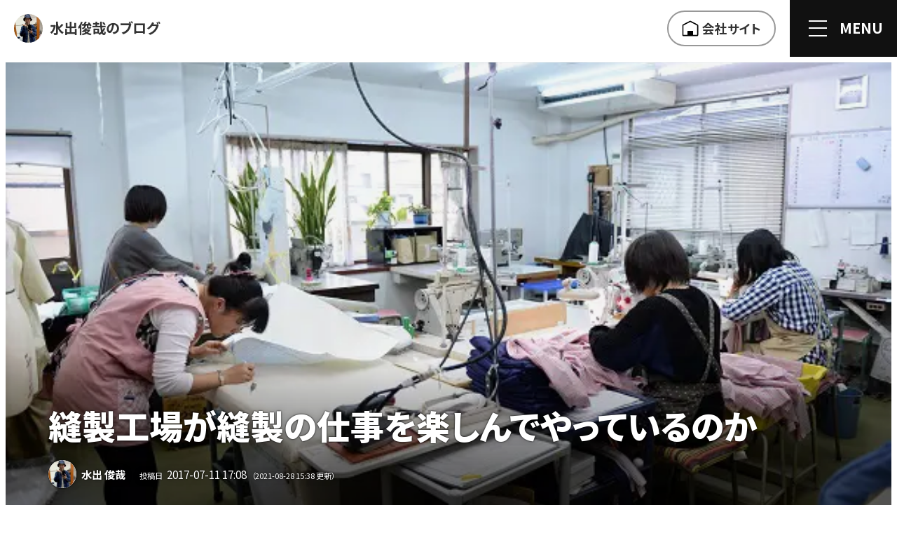

--- FILE ---
content_type: text/html; charset=UTF-8
request_url: https://fashion-izumi.jp/blog/549
body_size: 46155
content:
<!doctype html>
<html lang="ja">
<head>
<script async src="https://www.googletagmanager.com/gtag/js?id=G-4YXS00PK7E"></script><script>window.dataLayer = window.dataLayer || [];function gtag(){dataLayer.push(arguments);}gtag('js', new Date());gtag('config', 'G-4YXS00PK7E');gtag('config', 'UA-205901014-1');</script>
<meta charset="UTF-8">
<title>縫製工場が縫製の仕事を楽しんでやっているのか | 水出俊哉のブログ</title>
<meta name="viewport" content="width=device-width, initial-scale=1.0">
<meta name="format-detection" content="telephone=no"/>
<meta property="og:type" content="article">
<meta property="og:locale" content="ja_JP">
<meta property="og:title" content="縫製工場が縫製の仕事を楽しんでやっているのか | 水出俊哉のブログ">
<meta property="og:url" content="https://fashion-izumi.jp/blog/549">
<meta property="og:image" content="https://fashion-izumi.jp/wp-content/uploads/2015/10/DSC_3002-300x200.jpg">
<meta property="og:site_name" content="水出俊哉">
<meta property="og:image:width" content="300">
<meta property="og:image:height" content="200">
<meta property="fb:app_id" content="201472092025591">
<meta name="twitter:card" content="summary_large_image">
<meta name="twitter:title" content="縫製工場が縫製の仕事を楽しんでやっているのか | 水出俊哉のブログ">
<meta name="twitter:url" content="https://fashion-izumi.jp/blog/549">
<meta name="twitter:image" content="https://fashion-izumi.jp/wp-content/uploads/2015/10/DSC_3002-300x200.jpg">
<link rel="dns-prefetch" href="//fonts.googleapis.com">
<link rel="dns-prefetch" href="//fonts.gstatic.com">
<link rel="preconnect" href="//fonts.googleapis.com/">
<link rel="preconnect" href="//fonts.gstatic.com/">
<link rel="dns-prefetch" href="//connect.facebook.net">
<link rel="dns-prefetch" href="//platform.twitter.com">
<link rel="icon" type="image/png" href="https://fashion-izumi.jp/wp-content/themes/kaizu-blog/common/img/apple-touch-icon-precomposed.png">
<link rel="apple-touch-icon" href="https://fashion-izumi.jp/wp-content/themes/kaizu-blog/common/img/apple-touch-icon-precomposed.png">
<link rel="alternate" type="application/rss+xml" title="縫製工場が縫製の仕事を楽しんでやっているのか | 水出俊哉のブログ RSS Feed" href="https://fashion-izumi.jp/feed">
<style>/*! sanitize.css */*,::after,::before{box-sizing:border-box;background-repeat:no-repeat}::after,::before{text-decoration:inherit;vertical-align:inherit}:where(:root){cursor:default;line-height:1.5;overflow-wrap:break-word;-moz-tab-size:4;-o-tab-size:4;tab-size:4;-webkit-tap-highlight-color:transparent;-webkit-text-size-adjust:100%}:where(body){block-size:-moz-available;block-size:-webkit-fill-available;block-size:stretch;margin:0}:where(h1){font-size:2em;margin:.67em 0}:where(dl,ol,ul) :where(dl,ol,ul){margin:0}:where(hr){color:inherit;height:0}:where(nav) :where(ol,ul){list-style-type:none;padding:0}:where(navli)::before{content:"\200B";float:left}:where(pre){font-family:monospace,monospace;font-size:1em;overflow:auto}:where(abbr[title]){text-decoration:underline;-webkit-text-decoration:underline dotted;text-decoration:underline dotted}:where(b,strong){font-weight:bolder}:where(code,kbd,samp){font-family:monospace,monospace;font-size:1em}:where(small){font-size:80%}:where(audio,canvas,iframe,img,svg,video){vertical-align:middle}:where(iframe){border-style:none}:where(svg:not([fill])){fill:currentColor}:where(table){border-collapse:collapse;border-color:inherit;text-indent:0}:where(button,input,select){margin:0}:where(button,[type=button i],[type=reset i],[type=submit i]){-webkit-appearance:button}:where(fieldset){border:1px solid #a0a0a0}:where(progress){vertical-align:baseline}:where(textarea){margin:0;resize:vertical}:where([type=search i]){-webkit-appearance:textfield;outline-offset:-2px}::-webkit-inner-spin-button,::-webkit-outer-spin-button{height:auto}::-webkit-input-placeholder{color:inherit;opacity:.54}::-webkit-search-decoration{-webkit-appearance:none}::-webkit-file-upload-button{-webkit-appearance:button;font:inherit}:where(dialog){background-color:#fff;border:solid;color:#000;height:-moz-fit-content;height:-webkit-fit-content;height:fit-content;left:0;margin:auto;padding:1em;position:absolute;right:0;width:-moz-fit-content;width:-webkit-fit-content;width:fit-content}:where(dialog:not([open])){display:none}:where(details>summary:first-of-type){display:list-item}:where([aria-busy=true i]){cursor:progress}:where([aria-controls]){cursor:pointer}:where([aria-disabled=true i],[disabled]){cursor:not-allowed}:where([aria-hidden=false i][hidden]){display:initial}:where([aria-hidden=false i][hidden]:not(:focus)){clip:rect(0,0,0,0);position:absolute}</style>
<link rel="alternate" title="oEmbed (JSON)" type="application/json+oembed" href="https://fashion-izumi.jp/wp-json/oembed/1.0/embed?url=https%3A%2F%2Ffashion-izumi.jp%2Fblog%2F549" />
<link rel="alternate" title="oEmbed (XML)" type="text/xml+oembed" href="https://fashion-izumi.jp/wp-json/oembed/1.0/embed?url=https%3A%2F%2Ffashion-izumi.jp%2Fblog%2F549&#038;format=xml" />
<style id='wp-img-auto-sizes-contain-inline-css' type='text/css'>
img:is([sizes=auto i],[sizes^="auto," i]){contain-intrinsic-size:3000px 1500px}
/*# sourceURL=wp-img-auto-sizes-contain-inline-css */
</style>
<style id='wp-block-library-inline-css' type='text/css'>
:root{--wp-block-synced-color:#7a00df;--wp-block-synced-color--rgb:122,0,223;--wp-bound-block-color:var(--wp-block-synced-color);--wp-editor-canvas-background:#ddd;--wp-admin-theme-color:#007cba;--wp-admin-theme-color--rgb:0,124,186;--wp-admin-theme-color-darker-10:#006ba1;--wp-admin-theme-color-darker-10--rgb:0,107,160.5;--wp-admin-theme-color-darker-20:#005a87;--wp-admin-theme-color-darker-20--rgb:0,90,135;--wp-admin-border-width-focus:2px}@media (min-resolution:192dpi){:root{--wp-admin-border-width-focus:1.5px}}.wp-element-button{cursor:pointer}:root .has-very-light-gray-background-color{background-color:#eee}:root .has-very-dark-gray-background-color{background-color:#313131}:root .has-very-light-gray-color{color:#eee}:root .has-very-dark-gray-color{color:#313131}:root .has-vivid-green-cyan-to-vivid-cyan-blue-gradient-background{background:linear-gradient(135deg,#00d084,#0693e3)}:root .has-purple-crush-gradient-background{background:linear-gradient(135deg,#34e2e4,#4721fb 50%,#ab1dfe)}:root .has-hazy-dawn-gradient-background{background:linear-gradient(135deg,#faaca8,#dad0ec)}:root .has-subdued-olive-gradient-background{background:linear-gradient(135deg,#fafae1,#67a671)}:root .has-atomic-cream-gradient-background{background:linear-gradient(135deg,#fdd79a,#004a59)}:root .has-nightshade-gradient-background{background:linear-gradient(135deg,#330968,#31cdcf)}:root .has-midnight-gradient-background{background:linear-gradient(135deg,#020381,#2874fc)}:root{--wp--preset--font-size--normal:16px;--wp--preset--font-size--huge:42px}.has-regular-font-size{font-size:1em}.has-larger-font-size{font-size:2.625em}.has-normal-font-size{font-size:var(--wp--preset--font-size--normal)}.has-huge-font-size{font-size:var(--wp--preset--font-size--huge)}.has-text-align-center{text-align:center}.has-text-align-left{text-align:left}.has-text-align-right{text-align:right}.has-fit-text{white-space:nowrap!important}#end-resizable-editor-section{display:none}.aligncenter{clear:both}.items-justified-left{justify-content:flex-start}.items-justified-center{justify-content:center}.items-justified-right{justify-content:flex-end}.items-justified-space-between{justify-content:space-between}.screen-reader-text{border:0;clip-path:inset(50%);height:1px;margin:-1px;overflow:hidden;padding:0;position:absolute;width:1px;word-wrap:normal!important}.screen-reader-text:focus{background-color:#ddd;clip-path:none;color:#444;display:block;font-size:1em;height:auto;left:5px;line-height:normal;padding:15px 23px 14px;text-decoration:none;top:5px;width:auto;z-index:100000}html :where(.has-border-color){border-style:solid}html :where([style*=border-top-color]){border-top-style:solid}html :where([style*=border-right-color]){border-right-style:solid}html :where([style*=border-bottom-color]){border-bottom-style:solid}html :where([style*=border-left-color]){border-left-style:solid}html :where([style*=border-width]){border-style:solid}html :where([style*=border-top-width]){border-top-style:solid}html :where([style*=border-right-width]){border-right-style:solid}html :where([style*=border-bottom-width]){border-bottom-style:solid}html :where([style*=border-left-width]){border-left-style:solid}html :where(img[class*=wp-image-]){height:auto;max-width:100%}:where(figure){margin:0 0 1em}html :where(.is-position-sticky){--wp-admin--admin-bar--position-offset:var(--wp-admin--admin-bar--height,0px)}@media screen and (max-width:600px){html :where(.is-position-sticky){--wp-admin--admin-bar--position-offset:0px}}

/*# sourceURL=wp-block-library-inline-css */
</style><style id='global-styles-inline-css' type='text/css'>
:root{--wp--preset--aspect-ratio--square: 1;--wp--preset--aspect-ratio--4-3: 4/3;--wp--preset--aspect-ratio--3-4: 3/4;--wp--preset--aspect-ratio--3-2: 3/2;--wp--preset--aspect-ratio--2-3: 2/3;--wp--preset--aspect-ratio--16-9: 16/9;--wp--preset--aspect-ratio--9-16: 9/16;--wp--preset--color--black: #000000;--wp--preset--color--cyan-bluish-gray: #abb8c3;--wp--preset--color--white: #ffffff;--wp--preset--color--pale-pink: #f78da7;--wp--preset--color--vivid-red: #cf2e2e;--wp--preset--color--luminous-vivid-orange: #ff6900;--wp--preset--color--luminous-vivid-amber: #fcb900;--wp--preset--color--light-green-cyan: #7bdcb5;--wp--preset--color--vivid-green-cyan: #00d084;--wp--preset--color--pale-cyan-blue: #8ed1fc;--wp--preset--color--vivid-cyan-blue: #0693e3;--wp--preset--color--vivid-purple: #9b51e0;--wp--preset--gradient--vivid-cyan-blue-to-vivid-purple: linear-gradient(135deg,rgb(6,147,227) 0%,rgb(155,81,224) 100%);--wp--preset--gradient--light-green-cyan-to-vivid-green-cyan: linear-gradient(135deg,rgb(122,220,180) 0%,rgb(0,208,130) 100%);--wp--preset--gradient--luminous-vivid-amber-to-luminous-vivid-orange: linear-gradient(135deg,rgb(252,185,0) 0%,rgb(255,105,0) 100%);--wp--preset--gradient--luminous-vivid-orange-to-vivid-red: linear-gradient(135deg,rgb(255,105,0) 0%,rgb(207,46,46) 100%);--wp--preset--gradient--very-light-gray-to-cyan-bluish-gray: linear-gradient(135deg,rgb(238,238,238) 0%,rgb(169,184,195) 100%);--wp--preset--gradient--cool-to-warm-spectrum: linear-gradient(135deg,rgb(74,234,220) 0%,rgb(151,120,209) 20%,rgb(207,42,186) 40%,rgb(238,44,130) 60%,rgb(251,105,98) 80%,rgb(254,248,76) 100%);--wp--preset--gradient--blush-light-purple: linear-gradient(135deg,rgb(255,206,236) 0%,rgb(152,150,240) 100%);--wp--preset--gradient--blush-bordeaux: linear-gradient(135deg,rgb(254,205,165) 0%,rgb(254,45,45) 50%,rgb(107,0,62) 100%);--wp--preset--gradient--luminous-dusk: linear-gradient(135deg,rgb(255,203,112) 0%,rgb(199,81,192) 50%,rgb(65,88,208) 100%);--wp--preset--gradient--pale-ocean: linear-gradient(135deg,rgb(255,245,203) 0%,rgb(182,227,212) 50%,rgb(51,167,181) 100%);--wp--preset--gradient--electric-grass: linear-gradient(135deg,rgb(202,248,128) 0%,rgb(113,206,126) 100%);--wp--preset--gradient--midnight: linear-gradient(135deg,rgb(2,3,129) 0%,rgb(40,116,252) 100%);--wp--preset--font-size--small: 13px;--wp--preset--font-size--medium: 20px;--wp--preset--font-size--large: 36px;--wp--preset--font-size--x-large: 42px;--wp--preset--spacing--20: 0.44rem;--wp--preset--spacing--30: 0.67rem;--wp--preset--spacing--40: 1rem;--wp--preset--spacing--50: 1.5rem;--wp--preset--spacing--60: 2.25rem;--wp--preset--spacing--70: 3.38rem;--wp--preset--spacing--80: 5.06rem;--wp--preset--shadow--natural: 6px 6px 9px rgba(0, 0, 0, 0.2);--wp--preset--shadow--deep: 12px 12px 50px rgba(0, 0, 0, 0.4);--wp--preset--shadow--sharp: 6px 6px 0px rgba(0, 0, 0, 0.2);--wp--preset--shadow--outlined: 6px 6px 0px -3px rgb(255, 255, 255), 6px 6px rgb(0, 0, 0);--wp--preset--shadow--crisp: 6px 6px 0px rgb(0, 0, 0);}:where(.is-layout-flex){gap: 0.5em;}:where(.is-layout-grid){gap: 0.5em;}body .is-layout-flex{display: flex;}.is-layout-flex{flex-wrap: wrap;align-items: center;}.is-layout-flex > :is(*, div){margin: 0;}body .is-layout-grid{display: grid;}.is-layout-grid > :is(*, div){margin: 0;}:where(.wp-block-columns.is-layout-flex){gap: 2em;}:where(.wp-block-columns.is-layout-grid){gap: 2em;}:where(.wp-block-post-template.is-layout-flex){gap: 1.25em;}:where(.wp-block-post-template.is-layout-grid){gap: 1.25em;}.has-black-color{color: var(--wp--preset--color--black) !important;}.has-cyan-bluish-gray-color{color: var(--wp--preset--color--cyan-bluish-gray) !important;}.has-white-color{color: var(--wp--preset--color--white) !important;}.has-pale-pink-color{color: var(--wp--preset--color--pale-pink) !important;}.has-vivid-red-color{color: var(--wp--preset--color--vivid-red) !important;}.has-luminous-vivid-orange-color{color: var(--wp--preset--color--luminous-vivid-orange) !important;}.has-luminous-vivid-amber-color{color: var(--wp--preset--color--luminous-vivid-amber) !important;}.has-light-green-cyan-color{color: var(--wp--preset--color--light-green-cyan) !important;}.has-vivid-green-cyan-color{color: var(--wp--preset--color--vivid-green-cyan) !important;}.has-pale-cyan-blue-color{color: var(--wp--preset--color--pale-cyan-blue) !important;}.has-vivid-cyan-blue-color{color: var(--wp--preset--color--vivid-cyan-blue) !important;}.has-vivid-purple-color{color: var(--wp--preset--color--vivid-purple) !important;}.has-black-background-color{background-color: var(--wp--preset--color--black) !important;}.has-cyan-bluish-gray-background-color{background-color: var(--wp--preset--color--cyan-bluish-gray) !important;}.has-white-background-color{background-color: var(--wp--preset--color--white) !important;}.has-pale-pink-background-color{background-color: var(--wp--preset--color--pale-pink) !important;}.has-vivid-red-background-color{background-color: var(--wp--preset--color--vivid-red) !important;}.has-luminous-vivid-orange-background-color{background-color: var(--wp--preset--color--luminous-vivid-orange) !important;}.has-luminous-vivid-amber-background-color{background-color: var(--wp--preset--color--luminous-vivid-amber) !important;}.has-light-green-cyan-background-color{background-color: var(--wp--preset--color--light-green-cyan) !important;}.has-vivid-green-cyan-background-color{background-color: var(--wp--preset--color--vivid-green-cyan) !important;}.has-pale-cyan-blue-background-color{background-color: var(--wp--preset--color--pale-cyan-blue) !important;}.has-vivid-cyan-blue-background-color{background-color: var(--wp--preset--color--vivid-cyan-blue) !important;}.has-vivid-purple-background-color{background-color: var(--wp--preset--color--vivid-purple) !important;}.has-black-border-color{border-color: var(--wp--preset--color--black) !important;}.has-cyan-bluish-gray-border-color{border-color: var(--wp--preset--color--cyan-bluish-gray) !important;}.has-white-border-color{border-color: var(--wp--preset--color--white) !important;}.has-pale-pink-border-color{border-color: var(--wp--preset--color--pale-pink) !important;}.has-vivid-red-border-color{border-color: var(--wp--preset--color--vivid-red) !important;}.has-luminous-vivid-orange-border-color{border-color: var(--wp--preset--color--luminous-vivid-orange) !important;}.has-luminous-vivid-amber-border-color{border-color: var(--wp--preset--color--luminous-vivid-amber) !important;}.has-light-green-cyan-border-color{border-color: var(--wp--preset--color--light-green-cyan) !important;}.has-vivid-green-cyan-border-color{border-color: var(--wp--preset--color--vivid-green-cyan) !important;}.has-pale-cyan-blue-border-color{border-color: var(--wp--preset--color--pale-cyan-blue) !important;}.has-vivid-cyan-blue-border-color{border-color: var(--wp--preset--color--vivid-cyan-blue) !important;}.has-vivid-purple-border-color{border-color: var(--wp--preset--color--vivid-purple) !important;}.has-vivid-cyan-blue-to-vivid-purple-gradient-background{background: var(--wp--preset--gradient--vivid-cyan-blue-to-vivid-purple) !important;}.has-light-green-cyan-to-vivid-green-cyan-gradient-background{background: var(--wp--preset--gradient--light-green-cyan-to-vivid-green-cyan) !important;}.has-luminous-vivid-amber-to-luminous-vivid-orange-gradient-background{background: var(--wp--preset--gradient--luminous-vivid-amber-to-luminous-vivid-orange) !important;}.has-luminous-vivid-orange-to-vivid-red-gradient-background{background: var(--wp--preset--gradient--luminous-vivid-orange-to-vivid-red) !important;}.has-very-light-gray-to-cyan-bluish-gray-gradient-background{background: var(--wp--preset--gradient--very-light-gray-to-cyan-bluish-gray) !important;}.has-cool-to-warm-spectrum-gradient-background{background: var(--wp--preset--gradient--cool-to-warm-spectrum) !important;}.has-blush-light-purple-gradient-background{background: var(--wp--preset--gradient--blush-light-purple) !important;}.has-blush-bordeaux-gradient-background{background: var(--wp--preset--gradient--blush-bordeaux) !important;}.has-luminous-dusk-gradient-background{background: var(--wp--preset--gradient--luminous-dusk) !important;}.has-pale-ocean-gradient-background{background: var(--wp--preset--gradient--pale-ocean) !important;}.has-electric-grass-gradient-background{background: var(--wp--preset--gradient--electric-grass) !important;}.has-midnight-gradient-background{background: var(--wp--preset--gradient--midnight) !important;}.has-small-font-size{font-size: var(--wp--preset--font-size--small) !important;}.has-medium-font-size{font-size: var(--wp--preset--font-size--medium) !important;}.has-large-font-size{font-size: var(--wp--preset--font-size--large) !important;}.has-x-large-font-size{font-size: var(--wp--preset--font-size--x-large) !important;}
/*# sourceURL=global-styles-inline-css */
</style>

<style id='classic-theme-styles-inline-css' type='text/css'>
/*! This file is auto-generated */
.wp-block-button__link{color:#fff;background-color:#32373c;border-radius:9999px;box-shadow:none;text-decoration:none;padding:calc(.667em + 2px) calc(1.333em + 2px);font-size:1.125em}.wp-block-file__button{background:#32373c;color:#fff;text-decoration:none}
/*# sourceURL=/wp-includes/css/classic-themes.min.css */
</style>
<link rel="https://api.w.org/" href="https://fashion-izumi.jp/wp-json/" /><link rel="alternate" title="JSON" type="application/json" href="https://fashion-izumi.jp/wp-json/wp/v2/posts/549" /><link rel="canonical" href="https://fashion-izumi.jp/blog/549" />
<noscript><style>.lazyload[data-src]{display:none !important;}</style></noscript><style>.lazyload{background-image:none !important;}.lazyload:before{background-image:none !important;}</style><link rel="icon" href="https://fashion-izumi.jp/wp-content/uploads/2021/09/cropped-a1e0a616dd74f7788c4b432b5d1da301-32x32.png" sizes="32x32" />
<link rel="icon" href="https://fashion-izumi.jp/wp-content/uploads/2021/09/cropped-a1e0a616dd74f7788c4b432b5d1da301-192x192.png" sizes="192x192" />
<link rel="apple-touch-icon" href="https://fashion-izumi.jp/wp-content/uploads/2021/09/cropped-a1e0a616dd74f7788c4b432b5d1da301-180x180.png" />
<meta name="msapplication-TileImage" content="https://fashion-izumi.jp/wp-content/uploads/2021/09/cropped-a1e0a616dd74f7788c4b432b5d1da301-270x270.png" />
<style>/*! variables.css */:root{--color_primary:106,180,152;--color_secondary:222,213,144}/*! common.css */html{font-size:16px}body.menu_opened{overflow:hidden}.blog_content,.mce-content-body,body,button,input[type=button],input[type=email],input[type=submit],input[type=text],select,textarea{color:#333;line-height:1.8;font-size:100%;font-family:'Noto Sans JP','Hiragino Kaku Gothic ProN',Arial,Helvetica,sans-serif;font-weight:400;scroll-behavior:smooth;text-rendering:optimizeLegibility;-webkit-font-smoothing:subpixel-antialiased;-webkit-tap-highlight-color:transparent;word-wrap:break-word;overflow-wrap:break-word}.Min{font-family:'Noto Serif JP','Hiragino Mincho ProN',serif}body{font-size:16px!important}@media (min-width:560px){body{font-size:calc(16px + ((1vw - 5.6px) * (800 / 1360)))!important}}@media (min-width:1920px){body{font-size:24px!important}}.screen_column{padding:0 6em}@media (max-width:1440px){.screen_column{padding:0 4em}}@media (max-width:1023px){.screen_column{padding:0 3em}}@media (max-width:767px){.screen_column{padding:0 2em}}.site_column{max-width:80rem;width:100%;margin:0 auto}.site_column+.site_column{margin-top:6em}@media (max-width:86rem){.site_column{max-width:inherit;margin-left:auto;margin-right:auto;padding-left:3em;padding-right:3em}.site_column+.site_column{margin-top:4em}.site_column.fit_side{padding-left:0;padding-right:0}}@media (max-width:767px){.site_column{padding-left:2em;padding-right:2em}.site_column+.site_column{margin-top:3em}}.clearfix::after{content:'';display:block;clear:both;height:0}h1,h2,h3,h4,h5{margin:0;padding:0;line-height:1.4}h1{font-size:200%}h2{margin-top:.7333em;margin-bottom:calc((1.4em - .2em * 1.5) * (100 / 150));font-size:150%}h3{margin-top:2em;margin-bottom:calc((1.4em - .2em * 1.25) * (100 / 125));font-size:131.25%}h4,h5{margin-top:2em;margin-bottom:.2em;font-size:112.5%}h5{font-size:100%}h4+h5{margin-top:2rem}@media (max-width:767px){h1{font-size:175%}}p{margin:0}dl,ol,ul{margin:1.4em 0}dd,li{margin:0}dl dl,dl ol,dl ul,ol dl,ol ol,ol ul,ul dl,ul ol,ul ul{margin:0}a{text-decoration:none;color:#2693ff}em{font-style:normal}img{max-width:100%;height:auto}svg{width:1em;height:1em}table{border-spacing:0;border-collapse:collapse;line-height:1.5;font-size:87.5%}td,th{vertical-align:top;padding:.75em 1em;border:1px solid rgba(51,51,51,.0555)}td>*,th>*{margin:0}th{background:rgba(51,51,51,.0555);font-weight:700}figure{margin:1.4em auto;text-align:center}div>figure:last-child,section>figure:last-child{margin-bottom:0}figure>img{display:block;max-width:100%;height:auto;margin:0 auto}figure>figcaption{display:block;margin:.25em 0 0;padding:.5em 0;text-align:center;line-height:1.5;font-size:75%}blockquote{overflow:hidden;position:relative;margin:1.6em auto;padding:1.75em 2em;background:rgba(51,51,51,.1);line-height:1.5;font-size:87.5%}blockquote:after,blockquote:before{display:block;position:absolute;line-height:1;font-weight:700;font-size:200%;color:rgba(51,51,51,.0333);cursor:default}blockquote:before{content:'“';left:10px;top:10px}blockquote:after{content:'”';right:10px;bottom:-.25em}blockquote>:first-child{margin-top:0!important}blockquote>:last-child{margin-bottom:0!important}.l{display:inline-block}.l.s{width:.333em}.section_box{position:relative;z-index:2;padding-top:6em;padding-bottom:6em;background:#fff;box-shadow:inset 0 -1px 0 rgba(0,0,0,.05)}.section_box.no_shadow{box-shadow:none}@media (max-width:833px){.section_box{padding-top:5em;padding-bottom:5em}}@media (max-width:560px){.section_box{padding-top:4em;padding-bottom:4em}}.section_title{font-size:21px!important}@media (min-width:560px){.section_title{font-size:calc(22px + ((1vw - 5.6px) * (2600 / 1360)))!important}}@media (min-width:1920px){.section_title{font-size:48px!important}}.section_title{margin:0 auto;margin-bottom:calc(3em * (1 / 2.5));padding:0 1.2em;text-align:center;font-weight:700;font-feature-settings:'palt'}@media (max-width:767px){.section_title{margin-bottom:calc(2em * (1 / 1.75));padding:0 1em}}.ioIvAnime .ivWrapper{overflow:hidden;position:relative;display:inline-block}.ioIvAnime .ivText{display:inline-block;z-index:1;transition:opacity .5s ease-out;transition-delay:.4s;opacity:0}.ioIvAnime .ivMask{content:'';position:absolute;z-index:2;left:-100%;top:0;width:100%;height:100%;background:#333;transition:all .5s}.ioIvAnime.isActive .ivMask{left:100%}.ioIvAnime.isActive .ivText{opacity:1}.img{display:block;position:relative;width:100%;height:0;margin:0 auto;padding-top:75%;transition:opacity .2s ease-out,transform .2s ease-out;--radius:0;border-radius:var(--radius)}.img.h200{padding-top:200%}.img.h150{padding-top:150%}.img.h125{padding-top:125%}.img.h100{padding-top:100%}.img.h75{padding-top:75%}.img.h5625{padding-top:56.25%}.img.h50{padding-top:50%}.img.bordered::before{content:'';overflow:hidden;position:absolute;z-index:2;left:0;top:0;width:100%;height:100%;border:1px solid rgba(0,0,0,.07);border-radius:var(--radius)}.img>img{overflow:hidden;position:absolute;z-index:1;left:0;top:0;width:100%;height:100%;border-radius:var(--radius);transition:opacity .2s ease-out;-o-object-fit:cover;object-fit:cover}img.blank{background:rgba(0,0,0,.05)}img.lazyload,img.lazyloading{opacity:0}img.lazyloaded{opacity:1}@media (max-width:1023px){.img.tb-h200{padding-top:200%}.img.tb-h150{padding-top:150%}.img.tb-h125{padding-top:125%}.img.tb-h100{padding-top:100%}.img.tb-h75{padding-top:75%}.img.tb-h5625{padding-top:56.25%}.img.tb-h50{padding-top:50%}}@media (max-width:767px){.img.sp-h200{padding-top:200%}.img.sp-h125{padding-top:125%}.img.sp-h150{padding-top:150%}.img.sp-h100{padding-top:100%}.img.sp-h75{padding-top:75%}.img.sp-h5625{padding-top:56.25%}.img.sp-h50{padding-top:50%}}.spinner{position:absolute;left:50%;top:50%;max-width:20px;min-width:10px;width:10%;background:0 0;transform:translateX(-50%);opacity:0;transition:.3s opacity ease-out}.spinner.active{opacity:1}.spinner::before{content:'';position:absolute;left:0;top:0;width:100%;height:0;margin-top:calc(-50%);padding-top:calc(100% - 4px);border:2px solid rgba(0,0,0,.07);border-radius:50%;-webkit-animation:spin .75s infinite linear;animation:spin .75s infinite linear}.spinner.w::before{border-color:rgba(255,255,255,.14)}.spinner.w::before,.spinner::before{border-top-color:transparent}@-webkit-keyframes spin{from{transform:rotate(0)}to{transform:rotate(360deg)}}@keyframes spin{from{transform:rotate(0)}to{transform:rotate(360deg)}}.grid_columns_box{display:-ms-grid;display:grid;list-style:none;padding:0;--gap:3em;grid-gap:var(--gap)}.grid_columns_box.cols2{-ms-grid-columns:1fr var(--gap) 1fr;grid-template-columns:repeat(2,1fr)}.grid_columns_box.cols3{-ms-grid-columns:1fr var(--gap) 1fr var(--gap) 1fr;grid-template-columns:repeat(3,1fr)}.grid_columns_box.cols4{-ms-grid-columns:1fr var(--gap) 1fr var(--gap) 1fr var(--gap) 1fr;grid-template-columns:repeat(4,1fr)}.grid_columns_box.cols5{-ms-grid-columns:1fr var(--gap) 1fr var(--gap) 1fr var(--gap) 1fr var(--gap) 1fr;grid-template-columns:repeat(5,1fr)}.grid_columns_box.cols1-2{-ms-grid-columns:1fr var(--gap) 2fr;grid-template-columns:1fr 2fr}.grid_columns_box.cols1-3{-ms-grid-columns:1fr var(--gap) 3fr;grid-template-columns:1fr 3fr}.grid_columns_box.cols1-4{-ms-grid-columns:1fr var(--gap) 4fr;grid-template-columns:1fr 4fr}.grid_columns_box.cols2-1{-ms-grid-columns:2fr var(--gap) 1fr;grid-template-columns:2fr 1fr}.grid_columns_box.cols3-1{-ms-grid-columns:3fr var(--gap) 1fr;grid-template-columns:3fr 1fr}.grid_columns_box.cols4-1{-ms-grid-columns:4fr var(--gap) 1fr;grid-template-columns:4fr 1fr}.grid_columns_box>.col>:first-child{margin-top:0}@media (max-width:1023px){.grid_columns_box{--gap:2em}.grid_columns_box.tb-cols1{-ms-grid-columns:1fr;grid-template-columns:1fr}.grid_columns_box.tb-cols2{-ms-grid-columns:1fr var(--gap) 1fr;grid-template-columns:1fr 1fr}}@media (max-width:767px){.grid_columns_box.sp-cols1{-ms-grid-columns:1fr;grid-template-columns:1fr}.grid_columns_box.sp-cols2{-ms-grid-columns:1fr var(--gap) 1fr;grid-template-columns:1fr 1fr}}.flex_columns_box{display:flex;justify-content:center;align-items:flex-start;list-style:none;margin:2.2em auto .2em;padding:0;--gap:2em}@media (max-width:1023px){.flex_columns_box.buttons{--gap:1em}}.flex_columns_box.bottom,.flex_columns_box:last-child{margin-bottom:calc(var(--gap) * -1)}.flex_columns_box>.col{width:var(--col-width);margin:0;margin-right:var(--gap);margin-bottom:var(--gap)}.flex_columns_box>.col:last-child{margin-right:0}.flex_columns_box.wrap{flex-wrap:wrap}.flex_columns_box.grow{justify-content:space-between}.flex_columns_box.grow>.col{flex-grow:1}.flex_columns_box.cols1{--cols:1}.flex_columns_box.cols2{--cols:2}.flex_columns_box.cols3{--cols:3}.flex_columns_box.cols4{--cols:4}.flex_columns_box.cols1,.flex_columns_box.cols2,.flex_columns_box.cols3,.flex_columns_box.cols4{--col-width:calc( ( 100% - ( var(--gap) * ( var(--cols) - 1 ) ) ) / var(--cols) )}@media (min-width:1024px){.flex_columns_box.wrap.cols1>.col:nth-child(1n),.flex_columns_box.wrap.cols2>.col:nth-child(2n),.flex_columns_box.wrap.cols3>.col:nth-child(3n),.flex_columns_box.wrap.cols4>.col:nth-child(4n){margin-right:0}.flex_columns_box.wrap.justify.cols2>.col:nth-child(2n+1):last-child,.flex_columns_box.wrap.justify.cols3>.col:nth-child(3n+2):last-child,.flex_columns_box.wrap.justify.cols4>.col:nth-child(4n+3):last-child{margin-right:calc((var(--col-width) + var(--gap)) * 1)}.flex_columns_box.wrap.justify.cols3>.col:nth-child(3n+1):last-child,.flex_columns_box.wrap.justify.cols4>.col:nth-child(4n+2):last-child{margin-right:calc((var(--col-width) + var(--gap)) * 2)}.flex_columns_box.wrap.justify.cols4>.col:nth-child(4n+1):last-child{margin-right:calc((var(--col-width) + var(--gap)) * 3)}}@media (max-width:1023px){.flex_columns_box.wrap.cols1>.col:nth-child(1n),.flex_columns_box.wrap.cols2>.col:nth-child(2n),.flex_columns_box.wrap.cols3>.col:nth-child(3n),.flex_columns_box.wrap.cols4>.col:nth-child(4n){margin-right:0}.flex_columns_box.cols1.tb-cols1,.flex_columns_box.cols2.tb-cols1,.flex_columns_box.cols3.tb-cols1,.flex_columns_box.cols4.tb-cols1{--cols:1;--col-width:100%}.flex_columns_box.justify{justify-content:left}.flex_columns_box.cols1.tb-cols1>.col,.flex_columns_box.cols2.tb-cols1>.col,.flex_columns_box.cols3.tb-cols1>.col,.flex_columns_box.cols4.tb-cols1>.col{margin-right:0}.flex_columns_box.cols1.tb-cols2,.flex_columns_box.cols2.tb-cols2,.flex_columns_box.cols3.tb-cols2,.flex_columns_box.cols4.tb-cols2{--cols:2;--col-width:calc( ( 100% - ( var(--gap) * ( var(--cols) - 1 ) ) ) / var(--cols) )}.flex_columns_box.cols1.tb-cols2>.col,.flex_columns_box.cols2.tb-cols2>.col,.flex_columns_box.cols3.tb-cols2>.col,.flex_columns_box.cols4.tb-cols2>.col,.flex_columns_box.wrap.cols1.tb-cols2>.col:nth-child(1n),.flex_columns_box.wrap.cols2.tb-cols2>.col:nth-child(2n),.flex_columns_box.wrap.cols3.tb-cols2>.col:nth-child(3n),.flex_columns_box.wrap.cols4.tb-cols2>.col:nth-child(4n){margin-right:var(--gap)}.flex_columns_box.cols1.tb-cols2>.col:nth-child(2n),.flex_columns_box.cols2.tb-cols2>.col:nth-child(2n),.flex_columns_box.cols3.tb-cols2>.col:nth-child(2n),.flex_columns_box.cols4.tb-cols2>.col:nth-child(2n),.flex_columns_box.wrap.cols2.tb-cols2>.col:nth-child(2n),.flex_columns_box.wrap.cols4.tb-cols2>.col:nth-child(4n){margin-right:0}}@media (max-width:767px){.flex_columns_box.cols1.sp-cols1,.flex_columns_box.cols2.sp-cols1,.flex_columns_box.cols3.sp-cols1,.flex_columns_box.cols4.sp-cols1{--cols:1;--col-width:100%}.flex_columns_box.cols1.sp-cols1>.col,.flex_columns_box.cols2.sp-cols1>.col,.flex_columns_box.cols3.sp-cols1>.col,.flex_columns_box.cols4.sp-cols1>.col{margin-right:0!important}.flex_columns_box.cols1.sp-cols2,.flex_columns_box.cols2.sp-cols2,.flex_columns_box.cols3.sp-cols2,.flex_columns_box.cols4.sp-cols2{--cols:2;--col-width:calc( ( 100% - ( var(--gap) * ( var(--cols) - 1 ) ) ) / var(--cols) )}.flex_columns_box.cols1.sp-cols2>.col,.flex_columns_box.cols2.sp-cols2>.col,.flex_columns_box.cols3.sp-cols2>.col,.flex_columns_box.cols4.sp-cols2>.col,.flex_columns_box.wrap.cols1.sp-cols2>.col:nth-child(1n),.flex_columns_box.wrap.cols2.sp-cols2>.col:nth-child(2n),.flex_columns_box.wrap.cols3.sp-cols2>.col:nth-child(3n),.flex_columns_box.wrap.cols4.sp-cols2>.col:nth-child(4n){margin-right:var(--gap)}.flex_columns_box.cols1.sp-cols2>.col:last-child,.flex_columns_box.cols1.sp-cols2>.col:nth-child(2n),.flex_columns_box.cols2.sp-cols2>.col:last-child,.flex_columns_box.cols2.sp-cols2>.col:nth-child(2n),.flex_columns_box.cols3.sp-cols2>.col:last-child,.flex_columns_box.cols3.sp-cols2>.col:nth-child(2n),.flex_columns_box.cols4.sp-cols2>.col:last-child,.flex_columns_box.cols4.sp-cols2>.col:nth-child(2n),.flex_columns_box.wrap.cols2.sp-cols2>.col:nth-child(2n),.flex_columns_box.wrap.cols4.sp-cols2>.col:nth-child(4n){margin-right:0!important}}.button{position:relative;--padding:1em;--border-radius:0;--background:transparent;--border-width:2px;--border-color:rgba(51,51,51,.5);--color:rgba(51,51,51,1);--svg-color:rgba(51,51,51,.5);--hovered-background:transparent;--hovered-border-color:rgba(0,0,0,1);--hovered-color:rgba(0,0,0,1)}p:not(.button)+.button{margin-top:2.2em}.button .a,.button a{position:relative;display:block;padding:var(--padding);background:var(--background);border:var(--border-width) solid var(--border-color);border-radius:var(--border-radius);text-decoration:none!important;text-align:center;line-height:1.25;color:var(--color);transition:all .2s ease-out}.button.rounded .a,.button.rounded a{--border-radius:2.5em}.button.tight{--padding:.5em}.button.white{--border-color:rgba(255,255,255,.5);--background:rgba(255,255,255,0);--color:rgba(255,255,255,1);--svg-color:rgba(255,255,255,.5);--hovered-background:rgba(255,255,255,1);--hovered-border-color:rgba(255,255,255,1);--hovered-color:rgba(0,0,0,1)}.button.black{--border-color:rgba(51,51,51,1);--background:rgba(51,51,51,0);--color:rgba(255,255,255,1);--hovered-background:rgba(51,51,51,.7)}.button.nowrap .label,.button.nowrap a{overflow:hidden;white-space:nowrap;text-overflow:ellipsis}@media (max-width:320px){.button.nowrap .label{width:55vw}}.button svg{position:absolute;right:1em;top:50%;width:1em;height:1em;margin:-.5em 0 0 -.5em;color:var(--svg-color);transition:all .2s ease-out}.button.shadow .a,.button.shadow a{box-shadow:0 .5em 1em hsl(0 0% 0% / 9%)}.button.in_svg .a,.button.in_svg a,.button.no_svg .a,.button.no_svg a{display:-ms-grid;display:grid;-ms-grid-columns:1fr var(--padding) 1em;grid-template-columns:1fr 1em;grid-gap:var(--padding);padding-left:calc(var(--padding) * 2)}.button.in_svg svg{position:relative;right:auto;top:auto;width:1em;height:1em;margin:0;-ms-grid-row-align:center;align-self:center}.button.in_svg .label,.button.no_svg .label{-ms-grid-row:1;grid-row:1;-ms-grid-column:1;-ms-grid-column-span:1;grid-column:1/2;-ms-grid-row-align:center;align-self:center}.button.in_svg .icon{-ms-grid-row:1;grid-row:1;-ms-grid-column:2;-ms-grid-column-span:1;grid-column:2/3;-ms-grid-row-align:center;align-self:center}.button.in_svg .icon svg{display:block}.MSIE .button.in_svg .a,.MSIE .button.in_svg a,.MSIE .button.no_svg .a,.MSIE .button.no_svg a{display:-ms-grid;-ms-grid-columns:1fr 1em 1em}.MSIE .button.in_svg .label,.MSIE .button.no_svg .label{-ms-grid-column:1}.MSIE .button.in_svg svg,.MSIE .button.no_svg .a::before,.MSIE .button.no_svg a::before{-ms-grid-column:3}.button.no_svg .a::before,.button.no_svg a::before{-ms-grid-row:1;grid-row:1;-ms-grid-column:2;-ms-grid-column-span:1;grid-column:2/3;-ms-grid-column-align:center;justify-self:center;-ms-grid-row-align:center;align-self:center;display:block;content:'';width:.5em;height:.5em;border-right:var(--border-width) solid var(--svg-color);border-bottom:var(--border-width) solid var(--svg-color);transform:rotate(-45deg);transition:all .2s ease-out}@media (any-hover:hover){.button .a:hover,.button a:hover{cursor:pointer}.button .a:hover,.button a:hover{background:var(--hovered-background);border-color:var(--hovered-border-color);color:var(--hovered-color)}.button.no_svg .a:hover::before,.button.no_svg a:hover::before{border-right-color:var(--hovered-svg-color);border-bottom-color:var(--hovered-svg-color)}.button .a:hover svg,.button a:hover svg{color:var(--hovered-svg-color)}}@media (any-hover:none){.button .a:active,.button a:active{cursor:pointer}.button .a:active,.button a:active{background:var(--hovered-background);border-color:var(--hovered-border-color);color:var(--hovered-color)}.button.no_svg .a:active::before,.button.no_svg a:active::before{border-right-color:var(--hovered-svg-color);border-bottom-color:var(--hovered-svg-color)}.button .a:active svg,.button a:active svg{color:var(--hovered-svg-color)}}.collapse_box{position:relative}.collapse_box .collapse_button{transition:all .2s ease-in-out}.collapse_box.active .collapse_button{position:relative;padding-right:3em}@media (any-hover:hover){.collapse_box.active .collapse_button:hover{cursor:pointer}}.collapse_box.active .collapse_button .collapse_icon{opacity:1}.collapse_box .collapse_button .collapse_icon{position:absolute;right:1.5em;top:50%;width:1em;height:1em;margin:-.5em -.5em 0 0;padding:0;transition:opacity .2s ease-out;opacity:0}.collapse_box.active .collapse_button .collapse_icon::after,.collapse_box.active .collapse_button .collapse_icon::before{content:'';position:absolute;left:50%;top:50%;width:1em;height:0;border-width:2px;border-bottom-style:solid;border-color:inherit;transform:translateX(-50%) translateY(-50%);font-size:75%;transition:all .2s ease-out}.collapse_box.active .collapse_button .collapse_icon::after{transform:translateX(-50%) translateY(-50%) rotate(90deg)}.collapse_box.active.opened .collapse_button .collapse_icon::after{width:0}.collapse_box.active .collapse_container{overflow:hidden;height:0;transition:all .3s ease-out}.collapse_box.active .collapse_container .collapse_body{padding:2em}.collapse_box .collapse_container .collapse_body>:first-child{margin-top:0}.collapse_box .collapse_container .collapse_body>:last-child{margin-bottom:0}#site_content{overflow:hidden;max-width:100%}#page_shares{clear:both;position:relative;margin:0;padding:3.6em 5px;box-shadow:none}#share_button .title{display:flex;align-items:center;justify-content:center;position:relative;margin:0 0 5px;text-align:center;line-height:1.5;font-size:87.5%;color:rgba(51,51,51,.5)}#share_button .title .icon{overflow:hidden;width:3em;height:3em;margin:0 .5em 0 0;border-radius:50%}#share_button .title svg{width:calc(.875em * 8);height:.875em;margin:0 .5em}#share_button ul{display:flex;align-items:start;justify-content:center;flex-wrap:wrap;overflow:hidden;list-style:none;margin:0;padding:0;text-align:center}#share_button li{position:relative;margin:5px!important}#share_button .twitter{min-width:93px}#share_button .fb_iframe_widget span{display:block}#share_button .fb_iframe_widget iframe{position:relative}#share_button iframe{vertical-align:top;margin:0!important}@media (max-width:560px){#share_button .title{font-size:3.125vw}}#wpadminbar{position:fixed!important}#ie_bar{padding:3em;background-size:auto auto;background-color:red;background-image:repeating-linear-gradient(45deg,transparent,transparent 10px,#f00000 10px,#f00000 20px);text-align:center;font-weight:700;color:#fff}#ie_bar h2{margin:0;text-align:center;font-size:150%}#ie_bar p{margin:1em 0 0}#ie_bar a{text-decoration:none;border-bottom:1px solid #fff;color:#fff}/*! site_header.css */#site_header{position:fixed;z-index:99;left:0;top:0;width:100%;font-feature-settings:'palt'}body.customize-support #site_header{top:32px}@media (max-width:782px){body.customize-support #site_header{top:46px}}#navbar{display:flex;justify-content:space-between;position:relative;height:4em;margin:0;padding:0;transition:all .2s ease-out}.white #navbar{background:rgba(0,0,0,0);background:linear-gradient(180deg,rgba(0,0,0,.111) 0,rgba(0,0,0,0) 100%)}#site_header.white:not(.top){background:#111;transition:background .2s ease-out}.out #site_header.white:not(.top){background:rgba(17,17,17,0)}#navbar::before{content:'';position:absolute;z-index:1;left:0;top:0;width:100%;height:100%;-webkit-backdrop-filter:blur(5px);backdrop-filter:blur(5px);transition:opacity .2s ease-out;opacity:0}.out #navbar{background:rgba(255,255,255,.3)}.out #navbar::before{opacity:0}@media (any-hover:hover){.out #navbar:hover{background:#fff}}@media (any-hover:none){.out #navbar:active{background:#fff}}#sitemap{display:none}.site_logo{position:relative;z-index:9;font-size:100%}.site_logo a{display:flex;align-items:center;height:2em;margin:1em;margin-right:2em;color:#333;letter-spacing:0;font-feature-settings:'palt';transition:color .2s ease-out,opacity .2s ease-out,-webkit-filter .2s ease-out;transition:color .2s ease-out,filter .2s ease-out,opacity .2s ease-out;transition:color .2s ease-out,filter .2s ease-out,opacity .2s ease-out,-webkit-filter .2s ease-out;overflow:hidden;white-space:nowrap;text-overflow:ellipsis}.site_logo img,.site_logo svg{position:absolute;left:0;top:0;width:100%;height:100%;background-size:cover;background-position:center center;transition:opacity .2s step-end}.site_logo .mark{overflow:hidden;position:relative;display:block;width:2em;height:2em;margin:0 .5em 0 0;padding:0}.site_logo .mark.icon{border-radius:50%}.out .site_logo .mark.icon{-webkit-filter:grayscale(100%);filter:grayscale(100%)}.site_logo .type{position:relative;width:14em;height:2em;line-height:2;overflow:hidden;text-overflow:ellipsis;white-space:nowrap}.site_logo .type svg{background-position:left center}@media (max-width:767px){.site_logo .type{max-width:10em}}.white .site_logo a{color:#fff;-webkit-filter:drop-shadow(0 0 2px rgba(0,0,0,.5));filter:drop-shadow(0 0 2px rgba(0,0,0,.5))}.white .site_logo a .mark.svg,.white .site_logo a .type{-webkit-filter:brightness(555%);filter:brightness(555%)}.out .site_logo a{-webkit-filter:none;filter:none;color:rgba(0,0,0,.2)}.out .site_logo img,.out .site_logo svg{opacity:.5}@media (any-hover:hover){.site_logo a:hover{cursor:pointer;opacity:.7}.out .site_logo a:hover{color:#111}.out .site_logo a:hover svg{opacity:1}}@media (any-hover:none){.site_logo a:active{opacity:.7}.out .site_logo a:active{color:#111}.out .site_logo a:active svg{opacity:1}}#navbar .actions{display:flex;align-items:center;position:relative;z-index:2;margin:0 1em 0 auto;list-style:none}#navbar .actions li{margin:0 0 0 .25em;padding:0}.MSIE #navbar .actions{display:block;margin:.75em 1em 0 0;white-space:nowrap}.MSIE #navbar .actions li{display:inline-block;vertical-align:bottom}#navbar .actions a{display:flex;align-items:center;position:relative;height:2.5em;padding:.75em 1em;line-height:1.5;text-decoration:none;color:#333}#navbar .actions a::before{content:'';position:absolute;left:0;top:0;width:100%;height:100%;background:0 0;border:2px solid rgba(51,51,51,.5);border-radius:2em;transform:none;transition:opacity .1s ease-out;opacity:0}#navbar .actions .label{position:relative;z-index:2;font-weight:700;font-size:87.5%;overflow:hidden;text-overflow:ellipsis;white-space:nowrap;transition:opacity .1s ease-out}#navbar .actions svg{position:relative;z-index:2;display:block;width:1.3em;height:1.3em}#navbar .actions .icon+.label{margin-left:.25em}#navbar .actions .selected a::before{background:#111;box-shadow:none!important;opacity:1}#navbar .actions .selected a{color:#fff}.white #navbar .actions a{color:#fff;transition:opacity .2s ease-out,-webkit-filter .2s ease-out;transition:filter .2s ease-out,opacity .2s ease-out;transition:filter .2s ease-out,opacity .2s ease-out,-webkit-filter .2s ease-out}.white #navbar .actions a::before{border-color:#fff}.white #navbar .actions .selected a::before{background:#fff;border-color:#fff}.white #navbar .actions .selected .label,.white #navbar .actions .selected svg{color:#111}.white #navbar .actions a{-webkit-filter:drop-shadow(0 0 2px rgba(0,0,0,.5));filter:drop-shadow(0 0 2px rgba(0,0,0,.5))}#navbar .actions .important a::before{box-shadow:none!important;opacity:1}.out #navbar .actions a{-webkit-filter:none;filter:none;color:rgba(0,0,0,.2)}.out #navbar .actions .selected a{color:rgba(255,255,255,.9)}.out #navbar .actions .important a::before{border-color:rgba(0,0,0,.5);opacity:.3}.out #navbar .actions .selected a::before,.out .white #navbar .actions .selected a::before{background:rgba(0,0,0,.2);border-color:transparent}.out .white #navbar .actions .selected .label,.out .white #navbar .actions .selected svg{color:rgba(255,255,255,.9)}.out .white #navbar .actions a,.out .white #navbar .menu a{-webkit-filter:none;filter:none}@media (any-hover:hover){#navbar .actions .selected a:hover{cursor:default}#navbar .actions .important a:hover,.out #navbar .actions .selected a:hover{color:#fff!important}.out #navbar .actions a:hover{color:#333}#navbar .actions a:hover::before,.out #navbar .actions a:hover::before{opacity:1}#navbar .actions .important a:hover{-webkit-filter:none;filter:none}#navbar .actions .important a:hover::before{background-color:#333;border-color:#333}}@media (any-hover:none){#navbar .actions .selected a:active{cursor:default}#navbar .actions .important a:active,.out #navbar .actions .selected a:active{color:#fff!important}.out #navbar .actions a:active{color:#333}#navbar .actions a:active::before,.out #navbar .actions a:active::before{opacity:1}#navbar .actions .important a:active{-webkit-filter:none;filter:none}#navbar .actions .important a:active::before{background-color:#333;border-color:#333}}@media (max-width:1400px){#navbar .actions li{display:none;margin:1em 0 1em .5em}#navbar .actions .important{display:block}}@media (max-width:1023px){#navbar .actions .important{padding:0}#navbar .actions .important a,#navbar .actions .important a::before{border:none}#navbar .actions .important .label{font-size:100%}#navbar .actions a{height:3em;padding:1em}#navbar .actions svg{width:1.8em;height:1.8em;margin:.1em}}@media (max-width:767px){#navbar .actions a{padding:.5em}#navbar .actions .important .label{display:none}}@media (max-width:374px){#navbar .actions .important{display:none}}#navbar .menu{position:relative;z-index:99;margin:0;padding:0}#navbar .menu a{display:flex;align-items:center;overflow:hidden;position:relative;height:4em;padding:1em;background:#111;transition:all .2s ease-out}#navbar .menu .label{margin-left:.5em;line-height:1;white-space:nowrap;font-weight:700;font-size:100%;color:#fff!important}@media (any-hover:hover){#navbar .menu a:hover{cursor:pointer;background:#333}}@media (any-hover:none){#navbar .menu a:active{background:#333}}@media (max-width:1400px){#navbar .menu{display:block}}@media (max-width:767px){#navbar .menu .label{display:none}}.menu .burger_icon{position:relative;display:block;width:2em;height:2em}.menu .burger_icon span,.menu .burger_icon::after,.menu .burger_icon::before{content:'';overflow:hidden;outline:0;position:absolute;left:50%;top:50%;width:64%;height:2px;margin:-1px 0 0 -32%;background:#fff;border-radius:0}.menu .burger_icon::before{top:25%}.menu .burger_icon::after{top:75%}@media (max-width:767px){.menu .burger_icon{width:2em;height:2em}}.content_body{position:relative}#content_io{position:absolute;z-index:88;left:0;top:0;width:1em;height:0}/*! site_promotion.css | Ver.20210624 */#promotion{overflow:hidden;position:relative;z-index:auto;left:auto;top:auto;height:auto;margin:0;padding:0;margin-top:4em}#promotion.cover_header,#promotion.fixed.cover_header{margin-top:0;padding-top:4em}#promotion>.site_column{position:relative}#promotion.fixed>.site_column,#promotion.fixed_height>.site_column{padding:0}#promotion.fit_title>.site_column{padding:6em 3em}@media (max-width:1194px){#promotion.fit_title>.site_column{padding:4.5em 3em}}@media (max-width:767px){#promotion.fit_title>.site_column{padding:3em 2em}}#go_profile{position:absolute;right:2em;bottom:2em}#go_profile a{overflow:hidden;position:relative;display:block;width:5em;height:5em;background:#333;border-radius:50%;color:#fff;transition:background .2s ease-out}#go_profile .label{position:absolute;left:1em;top:50%;width:calc(100% - 2em);text-align:center;line-height:1.25;font-weight:900;transform:translateY(-50%);font-feature-settings:'palt'}#go_profile.white a{background:#fff;-webkit-filter:drop-shadow(0 0 3px rgba(0,0,0,.5));filter:drop-shadow(0 0 3px rgba(0,0,0,.5));color:#333}@media (any-hover:hover){#go_profile a:hover{background:#555}#go_profile.white a:hover{background:rgba(255,255,255,.7)}}@media (any-hover:none){#go_profile a:active{background:#555}#go_profile.white a:active{background:rgba(255,255,255,.7)}}@media (max-width:1024px){#go_profile{right:1em;bottom:1em}}@media (max-width:767px){#go_profile{font-size:3vw}}#scroll_down{position:absolute;z-index:9;left:0;bottom:0;width:100%;transition:opacity .5s ease-out}#scroll_down.hidden{opacity:0}#scroll_down::before{content:'';position:absolute;left:50%;top:calc(100% - 5.5em);width:2px;height:0;background:#333;font-size:75%;transform:translateX(-1px);-webkit-animation-name:scroll_announce;animation-name:scroll_announce;-webkit-animation-delay:2s;animation-delay:2s;-webkit-animation-duration:2s;animation-duration:2s;-webkit-animation-iteration-count:infinite;animation-iteration-count:infinite}@-webkit-keyframes scroll_announce{0%{height:0;opacity:0}5%{height:0;opacity:1}80%{height:3em;opacity:1}99%{height:3em;opacity:0}100%{height:0;opacity:0}}@keyframes scroll_announce{0%{height:0;opacity:0}5%{height:0;opacity:1}80%{height:3em;opacity:1}99%{height:3em;opacity:0}100%{height:0;opacity:0}}#scroll_down::after{content:'SCROLL DOWN';position:absolute;left:50%;bottom:1em;transform:translateX(-50%);line-height:1.5;font-weight:700;font-size:75%;color:#333;opacity:0;-webkit-animation-name:scroll_announce_text;animation-name:scroll_announce_text;-webkit-animation-delay:3s;animation-delay:3s;-webkit-animation-duration:1s;animation-duration:1s;-webkit-animation-iteration-count:1;animation-iteration-count:1;-webkit-animation-fill-mode:forwards;animation-fill-mode:forwards}@-webkit-keyframes scroll_announce_text{0%{opacity:0}100%{opacity:1}}@keyframes scroll_announce_text{0%{opacity:0}100%{opacity:1}}#scroll_down.white::before{background:#fff}#scroll_down.white::after,#scroll_down.white::before{-webkit-filter:drop-shadow(0 0 3px rgba(0,0,0,.5));filter:drop-shadow(0 0 3px rgba(0,0,0,.5));color:#fff}#promotion.fixed{position:fixed;z-index:-1;left:0;top:4em;width:100%;height:auto;margin:0;padding:0}#promotion.fixed.cover_header{top:0;margin:0}#promotion>.site_column::before{content:'';display:block;width:100%;height:0;padding-top:56.25%}#promotion.cover_screen>.site_column::before,#promotion.fit_title>.site_column::before{display:none}#promotion.fixed_height>.site_column::before{padding-top:24em}#promotion.fixed_height .slides .spacer,#promotion.fixed_height .slides+.spacer{padding-top:28em}#promotion.fixed.cover_screen .spacer{height:100vh}@media (max-width:1194px){#promotion>.site_column::before{padding-top:75%}#promotion.fixed_height>.site_column::before{padding-top:22em}}@media (max-width:767px){#promotion>.site_column::before{padding-top:100%}#promotion.fixed_height>.site_column::before{padding-top:18em}}#promotion.cover_screen{height:calc(100vh - 4em)}#promotion.cover_header.cover_screen{height:100vh}#promotion.fixed.cover_screen+.content_body{margin-top:calc(100vh - 4em)}#promotion.fixed.cover_header.cover_screen+.content_body{margin-top:100vh}.customize-support #promotion.fixed{top:calc(32px + 4em)}.customize-support #promotion.fixed.cover_header{top:32px}.customize-support #promotion.fixed.cover_screen{height:calc(100vh - 4em - 32px)}.customize-support #promotion.fixed.cover_screen+.content_body{margin-top:calc(100vh - 4em - 32px)}@media (max-width:782px){.customize-support #promotion.fixed,.customize-support #promotion.fixed.cover_screen{top:calc(46px + 4em)}.customize-support #promotion.fixed.cover_header{top:46px}.customize-support #promotion.fixed.cover_screen{height:calc(100vh - 4em - 46px)}.customize-support #promotion.fixed.cover_screen+.content_body{margin-top:calc(100vh - 4em - 46px)}}@media (max-width:767px){#promotion{margin-top:4em}#promotion.cover_header,#promotion.fixed.cover_header{padding-top:4em}#promotion.fixed{top:4em}#promotion.fixed.cover_screen{height:calc(100vh - 4em)}#promotion.fixed.cover_screen+.content_body{margin-top:calc(100vh - 4em)}.customize-support #promotion.fixed,.customize-support #promotion.fixed.cover_screen{top:calc(46px + 4em)}.customize-support #promotion.fixed.cover_header{top:46px}.customize-support #promotion.fixed.cover_screen{height:calc(100vh - 4em - 46px)}.customize-support #promotion.fixed.cover_screen+.content_body{margin-top:calc(100vh - 4em - 46px)}}#promotion_bg{overflow:hidden;position:absolute;z-index:-2;left:0;top:0;width:100%;height:100%}#promotion_bg.slick{height:auto}.title.white #promotion_bg{color:#fff}#promotion_bg.bg_blur1 img{-webkit-filter:blur(2px);filter:blur(2px)}#promotion_bg.bg_blur2 img{-webkit-filter:blur(6px);filter:blur(6px)}#promotion_bg.bg_blur1 img,#promotion_bg.bg_blur2 img{left:-5%;top:-5%;width:110%;height:110%}#promotion_bg.bg_blur1,#promotion_bg.bg_blur2{background:#333}#promotion_bg.bg_blur1 .vegas-slide,#promotion_bg.bg_blur1 .youtube-wrap{-webkit-filter:blur(2px);filter:blur(2px)}#promotion_bg.bg_blur2 .vegas-slide,#promotion_bg.bg_blur2 .youtube-wrap{-webkit-filter:blur(6px);filter:blur(6px)}#promotion.fixed #promotion_bg.single{height:100%}#promotion_bg.single .image,#promotion_bg.single .image_sp{overflow:hidden;position:absolute;z-index:2;left:0;top:0;width:100%;height:100%}#promotion_bg.single .image_sp{display:none;z-index:1}#promotion_bg.single img{overflow:hidden;position:absolute;left:0;top:0;width:100%;height:100%;-o-object-fit:cover;object-fit:cover}.MSIE #promotion_bg.single img{left:50%;top:50%;transform:translateX(-50%) translateY(-50%) scale(1.5)}#promotion_bg.single .spacer{position:relative;z-index:2;width:100%;height:100%}@media (orientation:portrait){#promotion_bg.has_sp_iamge .image{display:none}#promotion_bg.has_sp_iamge .image_sp{display:block}}#promotion_bg.vegas .spacer,#promotion_bg.vegas .vegas-panel{position:absolute;z-index:1;left:0;top:0;width:100%;height:100%}#promotion_bg.vegas .spacer{z-index:2}#promotion_bg.vegas .vegas-timer-progress{opacity:.888}.title.white #promotion_bg.slick{background:#000}.title.white #promotion_bg.slick .slick-initialized{opacity:.777}#promotion_bg.slick .spacer{z-index:2}#promotion_bg.youtube{background:#000}.youtube-wrap{position:absolute;z-index:1;top:50%;left:50%;width:100%;height:100%;margin:0;padding:0;background:#000;transform:translateX(-50%) translateY(-50%);will-change:opacity;transition:opacity 1s ease-out;opacity:0}.yt-playable .spacer,.yt-playable .youtube-wrap{opacity:1}.yt-playable.yt-stop .youtube-wrap{opacity:.5}.youtube-player{display:block;position:absolute;z-index:1;left:0;top:0;width:100%;height:100%;margin:0;padding:0;border:none}.yt-autoplayer{position:absolute;z-index:99;left:0;top:33%;width:100%}.content_body .yt-autoplayer{position:absolute;z-index:99;left:0;top:0;width:1px;height:1px}.youtube .spacer{position:absolute;z-index:2;width:100%;height:100%;transition:opacity .3s ease-out;opacity:0}.landscape_video{display:block}.portrait_video{display:none}@media (orientation:portrait){.landscape_video{display:none}.portrait_video{display:block}}#promotion::before{display:none;content:'';position:absolute;left:-5%;top:calc(-5% - 4em);width:110%;height:calc(110% + 4em);background-repeat:no-repeat;background-position:center center;background-size:cover}#promotion .title{position:absolute;z-index:3;left:50%;top:50%;width:100%;max-width:86rem;margin:0 auto;padding:0;text-align:center;font-weight:700;transform:translateX(-50%) translateY(-50%);transition:opacity .5s ease-out;opacity:0}#promotion .title.show{opacity:1}#promotion.fit_title .title{position:relative;left:auto;top:auto;transform:none}#promotion .title.white{-webkit-filter:drop-shadow(0 0 3px rgba(0,0,0,.5));filter:drop-shadow(0 0 3px rgba(0,0,0,.5));color:#fff}@media (max-width:86rem){#promotion .title{padding:0 3rem}}@media (max-width:767px){#promotion .title{padding:0 2rem}}#promotion .pagename{display:inline-block;position:relative;margin:0 auto 1.5em;text-align:center;line-height:1;font-feature-settings:'palt';font-weight:700;font-size:87.5%}#promotion .title.white .pagename{opacity:1}#promotion h1{font-weight:900;font-feature-settings:'palt'}#promotion h1 .l{display:inline-block;font-weight:900}#promotion h1 .l.s{width:.333em}#promotion h1 .en,#promotion h1 .ja{display:block}#promotion h1 .en{font-weight:700}.wf-active #promotion h1 .en{opacity:1}#promotion h1 .ja{font-weight:900}#promotion h1 .en{font-weight:700;font-size:50%}#promotion h1.svg{font-size:16px!important}#promotion h1.svg .logo{display:block}#promotion h1.svg .logo svg{position:absolute;left:0;top:0;width:100%;height:100%;-o-object-fit:cover;object-fit:cover}#promotion h1{font-size:26px!important;font-feature-settings:'palt';letter-spacing:.05em}@media (min-width:560px){#promotion h1{font-size:calc(24px + ((1vw - 5.6px) * (3600 / 720)))!important}}@media (min-width:1280px){#promotion h1{font-size:60px!important}}#promotion .postinfo{display:flex;flex-wrap:wrap;justify-content:center;align-items:center;position:absolute;left:0;bottom:1em;width:100%}#promotion .author,#promotion .modified_date,#promotion .post_date{margin:.5rem}#promotion .author{display:flex;align-items:center;padding:0;line-height:1;font-size:87.5%}#promotion .author .icon{position:relative;width:2em;height:2em;margin:0 .375em 0 0;padding:0}#promotion .author .icon,#promotion .author .icon .g{overflow:hidden;border-radius:50%}#promotion .author .name{margin:0;padding:0}#promotion .modified_date,#promotion .post_date{display:flex;align-items:flex-end;line-height:1;white-space:nowrap;font-weight:400;font-size:87.5%;opacity:.777}#promotion .modified_date dt,#promotion .post_date dt{margin:0 .75em 0 0;white-space:nowrap;font-size:75%}#promotion .modified_date dd,#promotion .post_date dd{margin:0;padding:0;white-space:nowrap}#promotion .modified_date .weekday,#promotion .post_date .weekday{display:none}#promotion .modified_date .time,#promotion .post_date .time{font-size:75%}#promotion+.content_body{position:relative;z-index:2;width:100%;background:#fff}#promotion.fixed+.content_body{margin-top:calc(80px + 56.25%)}#promotion.fixed.fixed_height+.content_body{margin-top:calc(80px + 24rem)}@media (max-width:1194px){#promotion.fixed+.content_body{margin-top:calc(80px + 75%)}#promotion.fixed.fixed_height+.content_body{margin-top:calc(80px + 22rem)}}@media (max-width:767px){#promotion.fixed+.content_body{margin-top:calc(64px + 100%)}#promotion.fixed.fixed_height+.content_body{margin-top:calc(64px + 18rem)}}body.compensate-for-scrollbar{overflow:hidden}.fancybox-active{height:auto}.fancybox-is-hidden{left:-9999px;margin:0;position:absolute!important;top:-9999px;visibility:hidden}.fancybox-container{-webkit-backface-visibility:hidden;height:100%;left:0;outline:none;position:fixed;-webkit-tap-highlight-color:transparent;top:0;-ms-touch-action:manipulation;touch-action:manipulation;transform:translateZ(0);width:100%;z-index:99992}.fancybox-container *{box-sizing:border-box}.fancybox-bg,.fancybox-inner,.fancybox-outer,.fancybox-stage{bottom:0;left:0;position:absolute;right:0;top:0}.fancybox-outer{-webkit-overflow-scrolling:touch;overflow-y:auto}.fancybox-bg{background:#1e1e1e;opacity:0;transition-duration:inherit;transition-property:opacity;transition-timing-function:cubic-bezier(.47,0,.74,.71)}.fancybox-is-open .fancybox-bg{opacity:.9;transition-timing-function:cubic-bezier(.22,.61,.36,1)}.fancybox-caption,.fancybox-infobar,.fancybox-navigation .fancybox-button,.fancybox-toolbar{direction:ltr;opacity:0;position:absolute;transition:opacity .25s ease,visibility 0s ease .25s;visibility:hidden;z-index:99997}.fancybox-show-caption .fancybox-caption,.fancybox-show-infobar .fancybox-infobar,.fancybox-show-nav .fancybox-navigation .fancybox-button,.fancybox-show-toolbar .fancybox-toolbar{opacity:1;transition:opacity .25s ease 0s,visibility 0s ease 0s;visibility:visible}.fancybox-infobar{color:#ccc;font-size:13px;-webkit-font-smoothing:subpixel-antialiased;height:44px;left:0;line-height:44px;min-width:44px;mix-blend-mode:difference;padding:0 10px;pointer-events:none;top:0;-webkit-touch-callout:none;-webkit-user-select:none;-moz-user-select:none;-ms-user-select:none;user-select:none}.fancybox-toolbar{right:0;top:0}.fancybox-stage{direction:ltr;overflow:visible;transform:translateZ(0);z-index:99994}.fancybox-is-open .fancybox-stage{overflow:hidden}.fancybox-slide{-webkit-backface-visibility:hidden;display:none;height:100%;left:0;outline:none;overflow:auto;-webkit-overflow-scrolling:touch;padding:44px;position:absolute;text-align:center;top:0;transition-property:transform,opacity;white-space:normal;width:100%;z-index:99994}.fancybox-slide:before{content:"";display:inline-block;font-size:0;height:100%;vertical-align:middle;width:0}.fancybox-is-sliding .fancybox-slide,.fancybox-slide--current,.fancybox-slide--next,.fancybox-slide--previous{display:block}.fancybox-slide--image{overflow:hidden;padding:44px 0}.fancybox-slide--image:before{display:none}.fancybox-slide--html{padding:6px}.fancybox-content{background:#fff;display:inline-block;margin:0;max-width:100%;overflow:auto;-webkit-overflow-scrolling:touch;padding:44px;position:relative;text-align:left;vertical-align:middle}.fancybox-slide--image .fancybox-content{animation-timing-function:cubic-bezier(.5,0,.14,1);-webkit-backface-visibility:hidden;background:transparent;background-repeat:no-repeat;background-size:100% 100%;left:0;max-width:none;overflow:visible;padding:0;position:absolute;top:0;transform-origin:top left;transition-property:transform,opacity;-webkit-user-select:none;-moz-user-select:none;-ms-user-select:none;user-select:none;z-index:99995}.fancybox-can-zoomOut .fancybox-content{cursor:zoom-out}.fancybox-can-zoomIn .fancybox-content{cursor:zoom-in}.fancybox-can-pan .fancybox-content,.fancybox-can-swipe .fancybox-content{cursor:grab}.fancybox-is-grabbing .fancybox-content{cursor:grabbing}.fancybox-container [data-selectable=true]{cursor:text}.fancybox-image,.fancybox-spaceball{background:transparent;border:0;height:100%;left:0;margin:0;max-height:none;max-width:none;padding:0;position:absolute;top:0;-webkit-user-select:none;-moz-user-select:none;-ms-user-select:none;user-select:none;width:100%}.fancybox-spaceball{z-index:1}.fancybox-slide--iframe .fancybox-content,.fancybox-slide--map .fancybox-content,.fancybox-slide--pdf .fancybox-content,.fancybox-slide--video .fancybox-content{height:100%;overflow:visible;padding:0;width:100%}.fancybox-slide--video .fancybox-content{background:#000}.fancybox-slide--map .fancybox-content{background:#e5e3df}.fancybox-slide--iframe .fancybox-content{background:#fff}.fancybox-iframe,.fancybox-video{background:transparent;border:0;display:block;height:100%;margin:0;overflow:hidden;padding:0;width:100%}.fancybox-iframe{left:0;position:absolute;top:0}.fancybox-error{background:#fff;cursor:default;max-width:400px;padding:40px;width:100%}.fancybox-error p{color:#444;font-size:16px;line-height:20px;margin:0;padding:0}.fancybox-button{background:rgba(30,30,30,.6);border:0;border-radius:0;box-shadow:none;cursor:pointer;display:inline-block;height:44px;margin:0;padding:10px;position:relative;transition:color .2s;vertical-align:top;visibility:inherit;width:44px}.fancybox-button,.fancybox-button:link,.fancybox-button:visited{color:#ccc}.fancybox-button:hover{color:#fff}.fancybox-button:focus{outline:none}.fancybox-button.fancybox-focus{outline:1px dotted}.fancybox-button[disabled],.fancybox-button[disabled]:hover{color:#888;cursor:default;outline:none}.fancybox-button div{height:100%}.fancybox-button svg{display:block;height:100%;overflow:visible;position:relative;width:100%}.fancybox-button svg path{fill:currentColor;stroke-width:0}.fancybox-button--fsenter svg:nth-child(2),.fancybox-button--fsexit svg:first-child,.fancybox-button--pause svg:first-child,.fancybox-button--play svg:nth-child(2){display:none}.fancybox-progress{background:#ff5268;height:2px;left:0;position:absolute;right:0;top:0;transform:scaleX(0);transform-origin:0;transition-property:transform;transition-timing-function:linear;z-index:99998}.fancybox-close-small{background:transparent;border:0;border-radius:0;color:#ccc;cursor:pointer;opacity:.8;padding:8px;position:absolute;right:-12px;top:-44px;z-index:401}.fancybox-close-small:hover{color:#fff;opacity:1}.fancybox-slide--html .fancybox-close-small{color:currentColor;padding:10px;right:0;top:0}.fancybox-slide--image.fancybox-is-scaling .fancybox-content{overflow:hidden}.fancybox-is-scaling .fancybox-close-small,.fancybox-is-zoomable.fancybox-can-pan .fancybox-close-small{display:none}.fancybox-navigation .fancybox-button{background-clip:content-box;height:100px;opacity:0;position:absolute;top:calc(50% - 50px);width:70px}.fancybox-navigation .fancybox-button div{padding:7px}.fancybox-navigation .fancybox-button--arrow_left{left:0;left:env(safe-area-inset-left);padding:31px 26px 31px 6px}.fancybox-navigation .fancybox-button--arrow_right{padding:31px 6px 31px 26px;right:0;right:env(safe-area-inset-right)}.fancybox-caption{background:linear-gradient(0deg,rgba(0,0,0,.85) 0,rgba(0,0,0,.3) 50%,rgba(0,0,0,.15) 65%,rgba(0,0,0,.075) 75.5%,rgba(0,0,0,.037) 82.85%,rgba(0,0,0,.019) 88%,transparent);bottom:0;color:#eee;font-size:14px;font-weight:400;left:0;line-height:1.5;padding:75px 44px 25px;pointer-events:none;right:0;text-align:center;z-index:99996}@supports (padding:max(0px)){.fancybox-caption{padding:75px max(44px,env(safe-area-inset-right)) max(25px,env(safe-area-inset-bottom)) max(44px,env(safe-area-inset-left))}}.fancybox-caption--separate{margin-top:-50px}.fancybox-caption__body{max-height:50vh;overflow:auto;pointer-events:all}.fancybox-caption a,.fancybox-caption a:link,.fancybox-caption a:visited{color:#ccc;text-decoration:none}.fancybox-caption a:hover{color:#fff;text-decoration:underline}.fancybox-loading{animation:a 1s linear infinite;background:transparent;border:4px solid #888;border-bottom-color:#fff;border-radius:50%;height:50px;left:50%;margin:-25px 0 0 -25px;opacity:.7;padding:0;position:absolute;top:50%;width:50px;z-index:99999}@keyframes a{to{transform:rotate(1turn)}}.fancybox-animated{transition-timing-function:cubic-bezier(0,0,.25,1)}.fancybox-fx-slide.fancybox-slide--previous{opacity:0;transform:translate3d(-100%,0,0)}.fancybox-fx-slide.fancybox-slide--next{opacity:0;transform:translate3d(100%,0,0)}.fancybox-fx-slide.fancybox-slide--current{opacity:1;transform:translateZ(0)}.fancybox-fx-fade.fancybox-slide--next,.fancybox-fx-fade.fancybox-slide--previous{opacity:0;transition-timing-function:cubic-bezier(.19,1,.22,1)}.fancybox-fx-fade.fancybox-slide--current{opacity:1}.fancybox-fx-zoom-in-out.fancybox-slide--previous{opacity:0;transform:scale3d(1.5,1.5,1.5)}.fancybox-fx-zoom-in-out.fancybox-slide--next{opacity:0;transform:scale3d(.5,.5,.5)}.fancybox-fx-zoom-in-out.fancybox-slide--current{opacity:1;transform:scaleX(1)}.fancybox-fx-rotate.fancybox-slide--previous{opacity:0;transform:rotate(-1turn)}.fancybox-fx-rotate.fancybox-slide--next{opacity:0;transform:rotate(1turn)}.fancybox-fx-rotate.fancybox-slide--current{opacity:1;transform:rotate(0deg)}.fancybox-fx-circular.fancybox-slide--previous{opacity:0;transform:scale3d(0,0,0) translate3d(-100%,0,0)}.fancybox-fx-circular.fancybox-slide--next{opacity:0;transform:scale3d(0,0,0) translate3d(100%,0,0)}.fancybox-fx-circular.fancybox-slide--current{opacity:1;transform:scaleX(1) translateZ(0)}.fancybox-fx-tube.fancybox-slide--previous{transform:translate3d(-100%,0,0) scale(.1) skew(-10deg)}.fancybox-fx-tube.fancybox-slide--next{transform:translate3d(100%,0,0) scale(.1) skew(10deg)}.fancybox-fx-tube.fancybox-slide--current{transform:translateZ(0) scale(1)}@media (max-height:576px){.fancybox-slide{padding-left:6px;padding-right:6px}.fancybox-slide--image{padding:6px 0}.fancybox-close-small{right:-6px}.fancybox-slide--image .fancybox-close-small{background:#4e4e4e;color:#f2f4f6;height:36px;opacity:1;padding:6px;right:0;top:0;width:36px}.fancybox-caption{padding-left:12px;padding-right:12px}@supports (padding:max(0px)){.fancybox-caption{padding-left:max(12px,env(safe-area-inset-left));padding-right:max(12px,env(safe-area-inset-right))}}}.fancybox-share{background:#f4f4f4;border-radius:3px;max-width:90%;padding:30px;text-align:center}.fancybox-share h1{color:#222;font-size:35px;font-weight:700;margin:0 0 20px}.fancybox-share p{margin:0;padding:0}.fancybox-share__button{border:0;border-radius:3px;display:inline-block;font-size:14px;font-weight:700;line-height:40px;margin:0 5px 10px;min-width:130px;padding:0 15px;text-decoration:none;transition:all .2s;-webkit-user-select:none;-moz-user-select:none;-ms-user-select:none;user-select:none;white-space:nowrap}.fancybox-share__button:link,.fancybox-share__button:visited{color:#fff}.fancybox-share__button:hover{text-decoration:none}.fancybox-share__button--fb{background:#3b5998}.fancybox-share__button--fb:hover{background:#344e86}.fancybox-share__button--pt{background:#bd081d}.fancybox-share__button--pt:hover{background:#aa0719}.fancybox-share__button--tw{background:#1da1f2}.fancybox-share__button--tw:hover{background:#0d95e8}.fancybox-share__button svg{height:25px;margin-right:7px;position:relative;top:-1px;vertical-align:middle;width:25px}.fancybox-share__button svg path{fill:#fff}.fancybox-share__input{background:transparent;border:0;border-bottom:1px solid #d7d7d7;border-radius:0;color:#5d5b5b;font-size:14px;margin:10px 0 0;outline:none;padding:10px 15px;width:100%}.fancybox-thumbs{background:#ddd;bottom:0;display:none;margin:0;-webkit-overflow-scrolling:touch;-ms-overflow-style:-ms-autohiding-scrollbar;padding:2px 2px 4px;position:absolute;right:0;-webkit-tap-highlight-color:rgba(0,0,0,0);top:0;width:212px;z-index:99995}.fancybox-thumbs-x{overflow-x:auto;overflow-y:hidden}.fancybox-show-thumbs .fancybox-thumbs{display:block}.fancybox-show-thumbs .fancybox-inner{right:212px}.fancybox-thumbs__list{font-size:0;height:100%;list-style:none;margin:0;overflow-x:hidden;overflow-y:auto;padding:0;position:absolute;position:relative;white-space:nowrap;width:100%}.fancybox-thumbs-x .fancybox-thumbs__list{overflow:hidden}.fancybox-thumbs-y .fancybox-thumbs__list::-webkit-scrollbar{width:7px}.fancybox-thumbs-y .fancybox-thumbs__list::-webkit-scrollbar-track{background:#fff;border-radius:10px;box-shadow:inset 0 0 6px rgba(0,0,0,.3)}.fancybox-thumbs-y .fancybox-thumbs__list::-webkit-scrollbar-thumb{background:#2a2a2a;border-radius:10px}.fancybox-thumbs__list a{-webkit-backface-visibility:hidden;backface-visibility:hidden;background-color:rgba(0,0,0,.1);background-position:50%;background-repeat:no-repeat;background-size:cover;cursor:pointer;float:left;height:75px;margin:2px;max-height:calc(100% - 8px);max-width:calc(50% - 4px);outline:none;overflow:hidden;padding:0;position:relative;-webkit-tap-highlight-color:transparent;width:100px}.fancybox-thumbs__list a:before{border:6px solid #ff5268;bottom:0;content:"";left:0;opacity:0;position:absolute;right:0;top:0;transition:all .2s cubic-bezier(.25,.46,.45,.94);z-index:99991}.fancybox-thumbs__list a:focus:before{opacity:.5}.fancybox-thumbs__list a.fancybox-thumbs-active:before{opacity:1}@media (max-width:576px){.fancybox-thumbs{width:110px}.fancybox-show-thumbs .fancybox-inner{right:110px}.fancybox-thumbs__list a{max-width:calc(100% - 10px)}}/*! site_menu.css */.morphing-btn-wrap{display:block;position:relative}.morphing-btn_circle{margin:0;padding:0;opacity:0}.morphing-btn-clone{position:fixed;background:#111;border-radius:50%;z-index:3;transition:all .5s cubic-bezier(.65,.05,.36,1);-webkit-backface-visibility:hidden;backface-visibility:hidden;will-change:transform}.morphing-btn-clone_visible{display:block;transform:scale(1)!important}.fancybox-inner{z-index:2}.fancybox-morphing .fancybox-bg{background:#111;opacity:1}.fancybox-morphing .fancybox-toolbar{top:0;right:0}body.customize-support .fancybox-morphing .fancybox-toolbar{top:32px}@media (max-width:782px){body.customize-support .fancybox-morphing .fancybox-toolbar{top:46px}}.fancybox-morphing .fancybox-button--close{position:absolute;right:0;top:0;width:4em;height:4em;background:#000;font-size:100%;color:#fff;transition:background .2s ease-out}@media (max-width:767px){.fancybox-morphing .fancybox-button--close{width:4em;height:4em}}.fancybox-morphing .fancybox-button--close::after,.fancybox-morphing .fancybox-button--close::before{content:'';position:absolute;left:50%;top:50%;width:2em;height:2px;margin:-1px 0 0 -1em;background:#fff;transition:background .2s ease-out}.fancybox-morphing .fancybox-button--close::before{transform:rotate(-45deg)}.fancybox-morphing .fancybox-button--close::after{transform:rotate(45deg)}.fancybox-morphing .fancybox-button--close svg{display:none}@media (any-hover:hover){.fancybox-morphing .fancybox-button--close:hover{background:#fff}.fancybox-morphing .fancybox-button--close:hover::after,.fancybox-morphing .fancybox-button--close:hover::before{background:#111}}@media (any-hover:none){.fancybox-morphing .fancybox-button--close:active{background:#fff}.fancybox-morphing .fancybox-button--close:active::after,.fancybox-morphing .fancybox-button--close:active::before{background:#111}}.fancybox-morphing .fancybox-slide--html{padding:0}.fancybox-morphing .fancybox-content{width:100%;margin:0 auto;padding:0;background:0 0;text-align:center}.fancybox-content .fancybox-content::-webkit-scrollbar{background:rgba(255,255,255,.1);width:10px}.fancybox-content .fancybox-content::-webkit-thumb{background:#fff}@media (any-hover:none){.fancybox-morphing .fancybox-content{height:100%}}.fancybox-content{background:#111;vertical-align:middle;text-align:left}.fancybox-content a{outline:0}#sitemap{width:100%;max-width:100%;padding:4em 6em;color:rgba(255,255,255,.7);font-feature-settings:"palt"}@media (max-width:1440px){#sitemap{padding:4em 3em}}@media (max-width:1024px){#sitemap{padding:5em 3em 2em}}@media (max-width:767px){#sitemap{padding:5em 2em 2em}}#sitemap .site_name{font-weight:900;font-feature-settings:'palt'}#sitemap .site_name .l{display:inline-block;font-weight:900}#sitemap .site_name .l.s{width:.333em}#sitemap .site_name.text{font-size:26px!important;font-feature-settings:'palt';letter-spacing:.05em}@media (min-width:560px){#sitemap .site_name.text{font-size:calc(24px + ((1vw - 5.6px) * (3600 / 720)))!important}}@media (min-width:1280px){#sitemap .site_name.text{font-size:60px!important}}#sitemap .site_name.svg a{display:flex;align-items:center;justify-content:center;height:2em;margin:0;color:rgba(255,255,255,.7);letter-spacing:0;font-feature-settings:'palt';overflow:hidden;white-space:nowrap;text-overflow:ellipsis}#sitemap .site_name.svg .logo{position:relative;display:block;margin:0 auto}#sitemap .site_name.svg svg{position:absolute;left:0;top:0;width:100%;height:100%;background-size:cover;background-position:center center;transition:all .2s step-end}#sitemap .site_name.svg .mark{overflow:hidden;position:relative;display:block;width:2em;height:2em;margin:0 .5em 0 0;padding:0}#sitemap .site_name.svg .mark.icon{border-radius:50%}#sitemap .site_name.svg .type{position:relative;height:2em;line-height:2;overflow:hidden;text-overflow:ellipsis;white-space:nowrap}#sitemap .site_name.svg .type svg{background-position:left center}#sitemap form{display:-ms-grid;display:grid;-ms-grid-columns:1fr .5em 5em;grid-template-columns:1fr 5em;grid-gap:.5em;position:relative;max-width:40em;margin:2em auto;padding:.5em;background:#000;border:1px solid rgba(255,255,255,.3);border-radius:.5em;box-shadow:1px 1px 1px rgba(0,0,0,.03),1px 2px 5px rgba(0,0,0,.02);line-height:1;font-size:112.5%}#sitemap form p{align-items:center;position:relative;margin:0}#sitemap form .textbox,#sitemap form button{display:block;line-height:1;font-size:100%}#sitemap form .textbox{width:100%;padding:.5em;background:0 0;border:none;color:#fff;transition:all .2s ease-out}#sitemap form .textbox::-webkit-input-placeholder{line-height:1.5;color:rgba(255,255,255,.7)}#sitemap form .textbox::-moz-placeholder{line-height:1.5;color:rgba(255,255,255,.7)}#sitemap form .textbox:-ms-input-placeholder{line-height:1.5;color:rgba(255,255,255,.7)}#sitemap form .textbox::-ms-input-placeholder{line-height:1.5;color:rgba(255,255,255,.7)}#sitemap form .textbox::placeholder{line-height:1.5;color:rgba(255,255,255,.7)}#sitemap form .textbox:focus,#sitemap form button:focus{outline:0}#sitemap form .textbox:focus::-webkit-input-placeholder{color:rgba(255,255,255,0)}#sitemap form .textbox:focus::-moz-placeholder{color:rgba(255,255,255,0)}#sitemap form .textbox:focus:-ms-input-placeholder{color:rgba(255,255,255,0)}#sitemap form .textbox:focus::-ms-input-placeholder{color:rgba(255,255,255,0)}#sitemap form .textbox:focus::placeholder{color:rgba(255,255,255,0)}#sitemap form button{align-items:center;position:relative;margin:0;padding:.5em;background:rgba(255,255,255,0);border:2px solid rgba(255,255,255,.5);border-radius:.25em;white-space:nowrap;font-weight:700;color:rgba(255,255,255,.7);transition:all .2s ease-out}@media (any-hover:hover){#sitemap form button:hover{cursor:pointer;background:#fff;color:#333}}@media (any-hover:none){#sitemap form button:active{background:#fff;color:#333}}.MSIE #sitemap form{display:flex!important;align-items:center}.MSIE #sitemap form p{flex-basis:auto;width:calc(100% - 5em)}.MSIE #sitemap form button{flex-basis:5em}@media (max-width:767px){#sitemap form{-ms-grid-columns:1fr .5em 4em;grid-template-columns:1fr 4em;font-size:16px!important}}#sitemap .buttons_box{display:-ms-grid;display:grid;-ms-grid-columns:1fr 4em 1fr;grid-template-columns:1fr 1fr;grid-gap:4em;margin:2em auto}@media (max-width:1440px){#sitemap .buttons_box{grid-gap:3em}}@media (max-width:1024px){#sitemap .buttons_box{-ms-grid-columns:1fr;grid-template-columns:1fr;grid-gap:3em}}@media (min-width:1025px){#sitemap .buttons_box .action_buttons:not(.cols1){display:-ms-grid;display:grid;grid-template-columns:repeat(auto-fill,minmax(12em,1fr));grid-gap:1em;align-self:flex-start;width:100%;margin:0 auto}#sitemap_header+.action_buttons{margin:3em auto}#sitemap_header+.action_buttons:not(.cols1){display:-ms-grid;display:grid;-ms-grid-columns:1fr;grid-template-columns:1fr;grid-gap:1em}#sitemap_header+.action_buttons.cols2{-ms-grid-columns:(1fr)[2];grid-template-columns:repeat(2,1fr)}#sitemap_header+.action_buttons.cols4{-ms-grid-columns:(1fr)[4];grid-template-columns:repeat(4,1fr)}#sitemap_header+.action_buttons.cols3,#sitemap_header+.action_buttons.cols5{-ms-grid-columns:(1fr)[3];grid-template-columns:repeat(3,1fr)}}@media (max-width:1024px){#sitemap .action_buttons{display:-ms-grid;display:grid;-ms-grid-columns:1fr;grid-template-columns:1fr;grid-gap:1em;align-self:flex-start;width:100%;margin:0 auto}#sitemap_header+.action_buttons{margin:3em auto}#sitemap .action_buttons li{width:100%}#sitemap .action_buttons{-ms-grid-columns:1fr 1em 1fr;grid-template-columns:1fr 1fr}#sitemap .action_buttons .cols1{-ms-grid-columns:1fr;grid-template-columns:1fr}#sitemap .action_buttons.cols5 .official_site{-ms-grid-column:1;-ms-grid-column-span:2;grid-column:1/3}}@media (max-width:767px){#sitemap .action_buttons{-ms-grid-columns:1fr;grid-template-columns:1fr;grid-gap:.5em}#sitemap .action_buttons a{line-height:1.5;font-size:3.5714vw}#sitemap .action_buttons.cols4,#sitemap .action_buttons.cols5{-ms-grid-columns:1fr .5em 1fr;grid-template-columns:1fr 1fr}#sitemap .action_buttons.cols4 a,#sitemap .action_buttons.cols5 a{font-size:3.125vw}}#sitemap .gnav{width:100%;margin:0 auto;padding:0}#sitemap #sitemap_header+.gnav{margin-top:3em}#sitemap .gnav li{margin:0}#sitemap .gnav a{border:none;box-shadow:inset 0 -1px 0 rgba(255,255,255,.2)}#sitemap .gnav li:first-child a{box-shadow:inset 0 1px 0 rgba(255,255,255,.2),inset 0 -1px 0 rgba(255,255,255,.2)}#sitemap .gnav .selected a{background:#fff;font-weight:700;color:#111}#sitemap .gnav .selected a:hover{cursor:default}@media (max-width:767px){#sitemap .gnav a{font-size:3.5714vw}}#sitemap .friend_button{max-width:44em;margin:3em auto 0;padding:0 2em}#sitemap .friend_button figcaption{font-size:75%}@media (min-width:1025px){#sitemap .buttons_box .friend_button{-ms-grid-column:1;-ms-grid-column-span:2;grid-column:1/3;margin:0 auto}}@media (max-width:1024px){#sitemap .buttons_box .friend_button{grid-column:initial;margin:0 auto}}@media (max-width:767px){#sitemap .friend_button{max-width:232px;padding:0}}/*! site_common.css */#site_content{--primary-color:0,128,255}#site_content .section_title{margin-bottom:calc(3em * (1 / 2.5));font-weight:900;font-feature-settings:'palt'}#site_content .section_title .primary{color:rgba(var(--primary-color),1)}#site_content .blog_content h3,#site_content .blog_content h4{font-feature-settings:'palt'}#site_content .lead_box{text-align:center;font-size:125%;font-feature-settings:'palt';letter-spacing:.1em}@media (max-width:1023px){#site_content .lead_box{text-align:left}}#site_content .button{font-weight:700;font-feature-settings:'palt';letter-spacing:.01em}#pickup_posts{width:calc(100% - 12em);margin:4em 6em 0;padding:2em 0 0 2em;background:rgba(51,51,51,.05)}#main-sidebar{overflow:hidden;position:relative;width:100%;margin:4em auto 0;padding-left:6em;padding-right:6em}#main{float:left;width:calc(100% - 336px - 4em);margin:0 0 4em}#sidebar{float:right;width:336px;min-width:336px;margin:0 0 4em}.sortable #sidebar{padding-top:6em}@media (max-width:1440px){#main-sidebar{padding-left:4em;padding-right:4em}#pickup_posts{width:calc(100% - 8em);margin-top:3em;margin-bottom:3em;margin-left:4em;margin-right:4em}}@media (min-width:1025px){#sidebar .posts_box_column{margin-left:.5em;margin-right:.5em;font-size:62.5%}#sidebar .list-view .posts_box .post_eyecatch{width:6em;max-width:6em;min-width:6em}#sidebar .list-view .posts_box .post_eyecatch .img{height:6em}}@media (max-width:1024px){#main-sidebar{display:block;margin-top:3em}#main{float:none;width:auto;margin-right:0}#sidebar{float:none;width:100%;min-width:inherit}.sortable #sidebar{padding-top:0}#pickup_posts{width:100%;margin-left:0;margin-right:0;padding:0}}@media (max-width:1023px){#main-sidebar{padding-left:3em;padding-right:3em}}@media (max-width:767px){#main-sidebar{padding-left:2em;padding-right:2em}}#sidebar h2{display:flex;align-items:center;flex-wrap:wrap;position:relative;margin:0 auto 1em;padding:.75em 1em;background:rgba(51,51,51,.06);border-radius:calc(.25em * 1.25);font-size:100%;font-feature-settings:'palt'}#sidebar h2 .label{order:2}#sidebar h2 .icon{order:1;margin-right:.5em}#sidebar h2 svg{width:1.2em;height:1.2em}#sortmode_button{position:absolute;z-index:9;right:6em;top:0;display:-ms-grid;display:grid;-ms-grid-columns:1fr 5px 1fr;grid-template-columns:1fr 1fr;grid-gap:5px;list-style:none;width:336px;min-width:336px;margin:0 auto 3em;padding:5px;background:rgba(51,51,51,.06);box-shadow:inset 1px 1px 4px rgba(0,0,0,.05);border-radius:3em;text-align:center}#sortmode_button .a{display:block;padding:.5em 1em;border:2px solid rgba(51,51,51,0);border-radius:2em;font-weight:700;transition:border-color .2s ease-out;color:#333;overflow:hidden;text-overflow:ellipsis;white-space:nowrap}#sortmode_button strong{background:#fff;box-shadow:1px 1px 3px rgba(0,0,0,.05)}@media (any-hover:hover){#sortmode_button a:hover{border-color:#333}}@media (any-hover:none){#sortmode_button a:active{border-color:#333}}@media (max-width:1440px){#sortmode_button{right:4em}}@media (max-width:1024px){#sortmode_button{position:relative;right:auto;top:auto;width:auto;min-width:inherit;margin:-1em auto 2em;padding:4px}}@media (max-width:767px){#sortmode_button{font-size:3.125vw}}#author{overflow:hidden;margin:0 auto 3em;padding:1em;background:rgba(51,51,51,.06);border-radius:1em}#author h2{margin:-1em -1em 1em;background:0 0}@media (max-width:1024px) and (min-width:768px){#author{padding:2em}#author h2{margin:-2em -2em 1em}#author .author_box.has_description{display:-ms-grid;display:grid;-ms-grid-columns:10em 2em 1fr;grid-template-columns:10em 1fr;grid-gap:2em;margin:0 auto 2em}}@media (max-width:767px){#author{margin:0 -1em 3em}}#author .post_author{display:flex;flex-direction:column;justify-content:center;position:relative;margin:0 auto}#author .post_author .img{position:relative;z-index:1;width:88.8%;padding-top:88.8%;--radius:50%}#author .post_author figcaption{display:flex;flex-direction:column;padding:0;line-height:1.5;font-size:125%;font-weight:700}#author .post_author figcaption small{font-size:75%;opacity:.777}@media (max-width:1024px) and (min-width:768px){#author .author_box:not(.has_description) .post_author .img{width:50%;padding-top:50%}#author .author_box:not(.has_description) .post_author figcaption{font-size:150%}}@media (max-width:767px){#author .post_author figcaption{font-size:6vw}}#author .sns_buttons{display:flex;align-items:flex-start;justify-content:center;list-style:none;margin:1.5em .5em;padding:0}#author .sns_buttons li{margin:.5em}#author .sns_buttons li iframe{display:block;-webkit-filter:grayscale(100%);filter:grayscale(100%)}#author .sns_buttons .button a{display:block;padding:0;border:none}#author .sns_buttons .button .label{display:none}#author .sns_buttons .button .icon svg{width:2em;height:2em}@media (max-width:1024px) and (min-width:768px){#author .sns_buttons .button .icon svg{width:3em;height:3em}#author .author_box.has_description .sns_buttons{justify-content:flex-start;margin:0 auto 1em}#author .author_box.has_description .sns_buttons .button .icon svg{width:2em;height:2em}#author .author_box.has_description .sns_buttons li{margin:0 1em 1em 0}}#author .text{margin:2em auto;font-size:87.5%}@media (max-width:1024px) and (min-width:768px){#author .text{margin:0 auto}}#author .user_buttons{display:flex;flex-direction:column;list-style:none;margin:0;padding:0}#author .user_buttons li{width:100%}#author .user_buttons li+li{margin:1em 0 0}@media (max-width:1024px) and (min-width:768px){#author .user_buttons{flex-direction:row}#author .user_buttons li{margin:0}#author .user_buttons li+li{margin:0 0 0 1em}}@media (max-width:767px){#author .user_buttons{flex-direction:column}#author .user_buttons li+li{margin:1em 0 0}}#twitter-timeline{overflow:hidden;margin:2em auto 0;border:1px solid #ddd;border-radius:5px}#twitter-timeline a{display:flex;align-items:center;justify-content:center;padding:1em;text-align:center;line-height:1.5;font-size:75%;color:rgba(51,51,51,.5)}#twitter-timeline .icon{position:relative;display:inline-block;width:1em;height:1em;margin-right:.5em}#twitter-timeline .icon .spinner{width:1em}#twitter-timeline iframe{width:100%!important;margin:0}#line_box{overflow:hidden;margin:0 auto 3em}#line_box p+p{margin-top:1em!important}#line_box .friend_button,#line_box .qr_code{max-width:336px;margin:0 auto}#line_box .description{font-size:87.5%}#line_box a{display:block}#line_box img{display:block;max-width:100%;height:auto;margin:0 auto}@media (max-width:1024px){#line_box .description{font-size:100%}}@media (max-width:767px){#line_box .description{font-size:4vw}}#related_links_box{overflow:hidden;margin:0 auto 3em}#related_links_box ul{display:-ms-grid;display:grid;-ms-grid-columns:1fr;grid-template-columns:1fr;grid-gap:1em;list-style:none;margin:0;padding:0;font-size:87.5%}#related_links_box .button{--border-radius:.25em}@media (max-width:1024px){#related_links_box ul{font-size:100%}}@media (max-width:767px){#related_links_box ul{font-size:4vw}}.button.shine a{overflow:hidden;position:relative;z-index:2}.button.shine a::after{content:'';position:absolute;z-index:1;left:-160%;top:0;width:140%;height:100%;background-color:#fff;opacity:.5;transform:skewX(-45deg);-webkit-animation:shine 3s cubic-bezier(.25,0,.25,1) infinite;animation:shine 3s cubic-bezier(.25,0,.25,1) infinite}@-webkit-keyframes shine{0%{left:-160%;opacity:0}70%{left:-160%;opacity:.5}71%{left:-160%;opacity:1}100%{left:-20%;opacity:0}}@keyframes shine{0%{left:-160%;opacity:0}70%{left:-160%;opacity:.5}71%{left:-160%;opacity:1}100%{left:-20%;opacity:0}}.button.primary a{--background:rgba(224,16,96,1);--border-color:transparent;--color:rgba(255,255,255,1);--svg-color:rgba(255,255,255,.7);--hovered-background:var(--background);--hovered-border-color:transparent;--hovered-color:rgba(255,255,255,1)}@media (any-hover:hover){.button.primary a:hover{-webkit-filter:brightness(125%);filter:brightness(125%)}}@media (any-hover:none){.button.primary a:active{-webkit-filter:brightness(125%);filter:brightness(125%)}}.button.secondary{--background:rgba(var(--primary-color), 1);--border-color:transparent;--color:rgba(255,255,255,1);--svg-color:rgba(255,255,255,.7);--hovered-background:rgba(var(--primary-color),1);--hovered-border-color:transparent;--hovered-color:rgba(255,255,255,1)}@media (any-hover:hover){.button.secondary a:hover{-webkit-filter:brightness(125%);filter:brightness(125%)}}@media (any-hover:none){.button.secondary a:active{-webkit-filter:brightness(125%);filter:brightness(125%)}}.message_box{display:flex;justify-content:space-between}@media (max-width:767px){.message_box{font-size:87.5%}}.message_box .speaker{min-width:5em;max-width:5em;margin:0 2em 0 0}.message_box .speaker .img{background:#fff;--radius:50%}.message_box .speaker figcaption{margin:.5em 0 0;padding:0;line-height:1.5}@media (max-width:767px){.message_box .speaker{margin:0 1em 0 0}}.message_box .text{flex-grow:1}#action .section_title,#action .site_column{position:relative;z-index:2}#action_bg{position:absolute;z-index:1;left:0;bottom:0;width:100%;height:100%;background-size:cover;background-position:center center;background-repeat:no-repeat;opacity:.555}/*! ez-toc.css */#ez-toc-container{position:relative;z-index:9;margin:0 auto 4em;padding:.5em;background:rgba(51,51,51,.06);border-radius:.5em;transition:all .2s ease-out}#admin_button1+#ez-toc-container{margin-top:4em}#ez-toc-container .ez-toc-title-container{position:relative}#ez-toc-container .ez-toc-title{position:relative;margin:0;padding:1em;background:0 0;border:2px solid rgba(51,51,51,0);border-radius:.25em;line-height:1.5;font-weight:700;white-space:nowrap;transition:all .2s ease-out}#ez-toc-container.closed .ez-toc-title{background:#fff;border-color:rgba(51,51,51,.5)}@media (any-hover:hover){#ez-toc-container .ez-toc-title:hover{cursor:pointer;background:#fff}#ez-toc-container.closed .ez-toc-title:hover{border-color:#333}}@media (any-hover:none){#ez-toc-container .ez-toc-title:active{background:#fff}#ez-toc-container.closed .ez-toc-title:active{border-color:#333}}#ez-toc-container .ez-toc-cssicon-toggle-label,#ez-toc-container .ez-toc-title-toggle{display:none}#ez-toc-container .ez-toc-title::after,#ez-toc-container .ez-toc-title::before{position:absolute;content:'';right:1.5em;top:50%;width:.7em;height:2px;background:#333;transform:translateX(50%) translateY(-50%);transition:transform .2s ease-out}#ez-toc-container .ez-toc-title::after{transform:translateX(50%) translateY(-50%) rotate(0)}#ez-toc-container.closed .ez-toc-title::after{transform:translateX(50%) translateY(-50%) rotate(90deg)}#ez-toc-container .ez-toc-list{position:relative;margin:0 auto;padding:0 .5em .5em;line-height:1.5;font-size:87.5%}#ez-toc-container .ez-toc-list ul{margin-left:2em}#ez-toc-container .ez-toc-list li{margin:0}#ez-toc-container .ez-toc-list a{display:block;padding:.5em .75em;border-radius:.25em;text-decoration:none;color:#333;transition:background .2s ease-out}@media (any-hover:hover){#ez-toc-container .ez-toc-list a:hover{background:#fff}}@media (any-hover:none){#ez-toc-container .ez-toc-list a:active{background:#fff}}#ez-toc-container.counter-numeric .ez-toc-list{counter-reset:item}#ez-toc-container.counter-numeric .ez-toc-list ul{margin-left:0}#ez-toc-container.counter-numeric .ez-toc-list li{list-style:none}#ez-toc-container.counter-numeric .ez-toc-list a{display:flex}#ez-toc-container.counter-numeric .ez-toc-list a::before{margin-right:.5em;content:counters(item, ".") ". ";counter-increment:item}/*! singular.css | Ver.20210531 */#entry_title{position:relative;margin-top:4em;box-shadow:inset 0 1px 0 rgba(15,51,51,.05);font-feature-settings:'palt'}.privated #entry_title .icon,.protected #entry_title .icon{vertical-align:.1em;margin-right:.3em}#entry_title.private::before{content:'この記事は非公開です';position:absolute;z-index:9;left:0;top:0;width:100%;padding:1em;background:#c00;line-height:1.25;text-align:center;font-weight:700;font-size:75%;color:#fff}#entry_title::after{content:'';position:absolute;z-index:3;left:0;bottom:0;width:100%;height:1px;background:rgba(15,51,51,.05)}#entry_title.has_image{display:-ms-grid;display:grid;-ms-grid-columns:50% 50%;grid-template-columns:50% 50%}#entry_title.no_image{display:block;background:rgba(51,51,51,.06)}#entry_title #promotion_bg{position:relative;-ms-grid-row:1;grid-row:1;-ms-grid-column:1;-ms-grid-column-span:1;grid-column:1/2;position:relative;width:100%}#entry_title #promotion_bg img{overflow:hidden;position:absolute;left:0;top:0;width:100%;height:100%;-o-object-fit:cover;object-fit:cover;-webkit-filter:brightness(96%);filter:brightness(96%)}@media (max-width:1439px){#entry_title #promotion_bg{position:absolute}}#entry_title .pagename{font-weight:900}#entry_title.has_image .title{-ms-grid-row:1;grid-row:1;-ms-grid-column:2;-ms-grid-column-span:1;grid-column:2/3;position:relative;margin:0;padding:0;background:rgba(15,51,51,.06)}#entry_title.has_image .title::before{content:'';display:block;width:100%;height:0;padding-top:75%}#entry_title.has_image .title .text{display:flex;align-items:center;flex-wrap:wrap;position:absolute;left:0;top:50%;padding:0 2em;text-align:left;transform:translateY(-50%)}#entry_title.no_image .title::before{display:none}#entry_title.no_image .title .text{position:relative;left:auto;top:auto;padding:4em 6em;text-align:center;transform:none}#entry_title .post_title{width:100%;margin:.125em 0;font-weight:900}#entry_title .post_title{font-size:24px!important}@media (min-width:560px){#entry_title .post_title{font-size:calc(24px + ((1vw - 5.6px) * (2400 / 720)))!important}}@media (min-width:1280px){#entry_title .post_title{font-size:48px!important}}#entry_title .post_author{display:inline-flex;align-items:center;position:relative;margin:.5em 1em 0 0;padding:0}#entry_title.no_image .post_author{justify-content:center;width:100%;margin:.5em 0 0}#entry_title .post_author .img{order:1;overflow:hidden;width:2em;height:2em;margin:0 .333em 0 0;padding:0;background:#f9f9f9;border-radius:50%;-o-object-fit:cover;object-fit:cover}#entry_title .post_author img{overflow:hidden;position:absolute;left:0;top:0;width:100%;height:100%;margin:0;padding:0;border-radius:50%;-o-object-fit:cover;object-fit:cover}#entry_title .post_author figcaption{order:3;margin:0;padding:0;font-weight:700}#entry_title .post_author .role{order:2;background:#c00;border-radius:1em;margin:0 .5em 0 0;padding:.5em 1em;border-radius:1.5em;line-height:1;text-align:center;font-size:50%;font-weight:700;color:#fff}#entry_title .post_author .role.administrator{background:#333}#entry_title .post_author .role em{white-space:nowrap}#entry_title .post_date{display:inline-flex;flex-wrap:wrap;justify-content:flex-start;align-items:baseline;position:relative;z-index:2;margin:.6666em 1.3333em 0 0;line-height:1.5;font-size:75%;opacity:.5}#entry_title.no_image .post_date{justify-content:center;width:100%;margin:.5em 0 0}#entry_title .post_date .weekday{display:none}#entry_title.no_image .post_date{justify-content:center}#entry_title .post_date dd,#entry_title .post_date dt{margin:0}#entry_title .post_date .posted,#entry_title .post_date dt{margin-right:.5em}#entry_title .post_date dt{font-size:75%}#entry_title .post_date .modified{font-size:87.5%}#entry_title .post_views{margin:.6666em 1.3333em 0 0;padding:.3em;background:#c00;border-radius:2px;line-height:1;font-size:62.5%;color:#fff}#entry_title.no_image .post_views{display:inline-flex}@media (max-width:1439px){#entry_title.has_image{position:relative;display:block;padding-top:33%}#entry_title.has_image .title{position:relative;max-width:none;padding:3em 3em 1.5em;background:0 0}#entry_title.has_image .title::before{position:absolute;z-index:1;left:0;bottom:0;width:100%;height:100%;padding:0;background:linear-gradient(0deg,rgba(0,0,0,.555) 25%,rgba(0,0,0,0) 100%)}#entry_title.has_image .title .text{position:relative;z-index:9;left:auto;top:auto;padding:0;transform:none;-webkit-filter:drop-shadow(0 0 1px #000) drop-shadow(0 0 5px rgba(0,0,0,.2));filter:drop-shadow(0 0 1px #000) drop-shadow(0 0 5px rgba(0,0,0,.2))}#entry_title.has_image .post_terms dt em{color:#333}#entry_title.has_image .post_terms dd em{color:#fff}#entry_title.has_image .post_terms dt::before{background:#fff}#entry_title.has_image .post_terms dd::before{background:rgba(0,0,0,.3);box-shadow:none}#entry_title.has_image .pagename,#entry_title.has_image .post_author,#entry_title.has_image .post_date,#entry_title.has_image .post_title{color:#fff}#entry_title.has_image .post_author .role{background:0 0!important;border:1px solid #fff}#entry_title.has_image .post_date{opacity:1}}@media (max-width:767px){#entry_title.has_image{padding-top:50%}#entry_title.has_image .title{padding:3em 2em 1.5em}#entry_title.no_image .title .text{padding:4em 2em 1.5em}}#entry_title .preview,#entry_title .privated,#entry_title .protected{display:flex;align-items:center;justify-content:center;padding:1em;background:#fe0;line-height:1.5;font-size:75%;font-weight:700}#entry_title.has_image .preview,#entry_title.has_image .privated,#entry_title.has_image .protected{-ms-grid-row:1;grid-row:1;-ms-grid-column:1;-ms-grid-column-span:2;grid-column:1/3}#entry_title.has_image .preview+.title,#entry_title.has_image .preview+.title+#promotion_bg,#entry_title.has_image .privated+.title,#entry_title.has_image .privated+.title+#promotion_bg,#entry_title.has_image .protected+.title,#entry_title.has_image .protected+.title+#promotion_bg{-ms-grid-row:2;grid-row:2}@media (max-width:1439px){#entry_title.has_image .preview,#entry_title.has_image .privated,#entry_title.has_image .protected{position:absolute;left:0;top:0;width:100%}}#entry_title .privated{background:red}#entry_title .preview .icon,#entry_title .privated .icon,#entry_title .protected .icon{overflow:hidden;min-width:2em;max-width:2em;width:2em;margin:0 .5em 0 0;padding:.5em;background:#333;border-radius:2em;color:#fff}#entry_title .preview .icon{min-width:1.5em;max-width:1.5em;width:1.5em;padding:0;background:0 0;color:inherit}#entry_title .preview .icon svg{display:block;width:1.5em;height:1.5em}#entry_title .privated .icon svg,#entry_title .protected .icon svg{display:block;width:1em;height:1em}.post_password{position:relative;margin:0 auto;padding:2em;background:rgba(51,51,51,.06);border-radius:1em;font-size:100%}.post_password .guide{display:flex;align-items:flex-start;min-height:2em}.post_password .icon{overflow:hidden;min-width:2em;max-width:2em;width:2em;margin:0 .5em 0 0;padding:.5em;background:#333;border-radius:2em;color:#fff}.post_password .icon svg{display:block;width:1em;height:1em}.post_password p.form{display:flex;align-items:center;padding:.5em;background:#fff;border:2px solid rgba(51,51,51,.5);border-radius:3em;box-shadow:0 .25em .5em hsl(0 0% 0% / 5%)}.post_password p.form input[type=password]{flex-grow:1;outline:0;padding:.5em;padding-left:1em;border:none;font-size:100%!important}.post_password p.form input[type=submit]{padding:.5em 2em;background:#333;border:none;border-radius:2em;text-align:center;font-weight:700;color:#fff;transition:opacity .2s ease-out}@media (any-hover:hover){.post_password p.form input[type=submit]:hover{cursor:pointer;opacity:.7}}@media (any-hover:none){.post_password p.form input[type=submit]:active{opacity:.7}}@media (max-width:767px){.post_password{margin:0 -1em;padding:1.5em}.post_password p.form{margin:1em -.5em 0}.post_password p.form input[type=password]{font-size:16px!important}.post_password p.form input[type=submit]{padding:.5em 1em;font-size:16px!important}}#admin_button1{margin-bottom:3.6em}#admin_button2{margin-top:3.6em}#main .s2_message,#main form[name=s2form]{padding:2em;background:rgba(51,51,51,.1);border-radius:.5em;line-height:1}@media (max-width:560px){#main .s2_message,#main form[name=s2form]{padding:1.5em}}#main form[name=s2form] p{display:flex;flex-wrap:wrap;justify-content:center}#main form[name=s2form] label{display:none}#main form[name=s2form] input[name=email]{outline:0;display:block;width:100%;padding:1em;border:none;border-radius:.5em}#main form[name=s2form] input[name=subscribe],#main form[name=s2form] input[name=unsubscribe]{cursor:pointer;flex-grow:1;display:block;padding:1em 2em;border:2px solid rgba(51,51,51,.2);border-radius:2em;font-weight:700;color:rgba(51,51,51,.5);overflow:hidden;text-overflow:ellipsis;white-space:nowrap;transition:all .2s ease-out}#main form[name=s2form] input[name=subscribe]{background:#fff;border-color:rgba(51,51,51,.5);color:#333;box-shadow:0 .25em .5em hsl(0deg 0% 0% / 5%)}@media (any-hover:hover){#main form[name=s2form] input[type=submit]:hover{background:#333;color:#fff}}@media (any-hover:none){#main form[name=s2form] input[type=submit]:active{background:#333;color:#fff}}#content_footer_box{margin-top:3.6em;margin-bottom:3.6em;padding:1.5em;background:rgba(51,51,51,.06);border-radius:1em;font-size:87.5%}#page_shares+#content_footer_box{margin-top:0}#content_footer_box h2{width:auto;margin-left:auto;margin-right:auto}#content_footer_box>:first-child{margin-top:0!important}#content_footer_box>:last-child{margin-bottom:0!important}#main .post_terms{display:flex;flex-wrap:wrap;list-style:none;margin:6em 0 0;line-height:1.5;font-size:75%;font-feature-settings:'palt'}#main .post_terms:last-child{margin-bottom:6em}#main .post_terms+.post_terms{margin-top:2em}#main .post_terms dt{position:relative;display:flex;align-items:center;width:100%;margin:0 0 1em;font-weight:700}#main .post_terms dt svg{width:1.5em;height:1.5em;margin-right:.3em}#main .post_terms dd{margin:0 .5em .5em 0;--border-radius:.5em}#back_button{background:#eee}#back_button .site_column{display:-ms-grid;display:grid;-ms-grid-columns:1fr 1em 3fr 1em 1fr;grid-template-columns:1fr 3fr 1fr;grid-gap:1em}#back_button .prev{-ms-grid-row:1;grid-row:1;-ms-grid-column:1;grid-column:1}#back_button .next{-ms-grid-row:1;grid-row:1;-ms-grid-column:3;grid-column:3}#back_button .index{-ms-grid-row:1;grid-row:1;-ms-grid-column:2;grid-column:2}#back_button .button a{background:#fff;border-width:3px;border-radius:2em;box-shadow:0 .5em 1em hsl(0 0% 0% / 5%);font-weight:700;white-space:nowrap}#back_button .button.no_svg a::before{border-right-width:3px;border-bottom-width:3px}#back_button .prev.no_svg a{-ms-grid-columns:1em 1fr;grid-template-columns:1em 1fr}#back_button .prev.no_svg a::before{-ms-grid-row:1;grid-row:1;-ms-grid-column:1;grid-column:1;transform:rotate(135deg)}@media (max-width:1194px){#back_button .site_column{-ms-grid-columns:1fr 1em 2fr 1em 1fr;grid-template-columns:1fr 2fr 1fr}}@media (max-width:767px){#back_button .site_column{-ms-grid-columns:1fr 1em 1fr;grid-template-columns:1fr 1fr}#back_button .prev{-ms-grid-row:1;grid-row:1;-ms-grid-column:1;grid-column:1}#back_button .next{-ms-grid-row:1;grid-row:1;-ms-grid-column:2;grid-column:2}#back_button .index{-ms-grid-row:2;grid-row:2;-ms-grid-column:1;-ms-grid-column-span:2;grid-column:1/3}}/*! blog_content.css */#top_pager{position:relative;box-shadow:inset 0 -1px 0 rgba(51,51,51,.07)}#top_pager ul{display:-ms-grid;display:grid;-ms-grid-columns:1fr 2fr 1fr;grid-template-columns:1fr 2fr 1fr;list-style:none;margin:0 auto;padding:0;border-left:1px solid rgba(51,51,51,.07)}#top_pager li{border-right:1px solid rgba(51,51,51,.07)}#top_pager a{display:block;padding:1em;text-align:center;font-size:75%;color:rgba(51,51,51,.5);transition:all .2s ease-out}@media (any-hover:hover){#top_pager a:hover{box-shadow:inset 0 -2px 0 #333;color:#333}}@media (any-hover:none){#top_pager a:active{box-shadow:inset 0 -2px 0 #333;color:#333}}@media (max-width:767px){#top_pager ul{border-left:none}#top_pager li:last-child{border-right:none}}@media (max-width:767px) and (any-hover:hover){#top_pager a:hover{background:#333;color:#fff}}@media (max-width:767px) and (any-hover:none){#top_pager a:active{background:#333;color:#fff}}#main-sidebar.singular{width:calc(40em + 4em + 336px);padding:0}#main-sidebar.singular #main{width:40em}@media (max-width:1440px){#main-sidebar.singular{display:block;width:auto;margin-top:3em}#main-sidebar.singular #main{float:none;max-width:40em;width:auto;margin-left:auto;margin-right:auto}#main-sidebar.singular #sidebar{float:none;max-width:40em;width:auto;min-width:inherit;margin-left:auto;margin-right:auto}}@media (max-width:1440px) and (min-width:768px){#main-sidebar.singular #author{padding:2em}#main-sidebar.singular #author h2{margin:-2em -2em 1em}#main-sidebar.singular #author .author_box:not(.has_description) .post_author .img{width:50%;padding-top:50%}#main-sidebar.singular #author .author_box:not(.has_description) .post_author figcaption{font-size:150%}#main-sidebar.singular #author .text{margin:0 auto}#main-sidebar.singular #author .author_box.has_description{display:-ms-grid;display:grid;-ms-grid-columns:10em 2em 1fr;grid-template-columns:10em 1fr;grid-gap:2em;margin:0 auto 2em}#main-sidebar.singular #author .sns_buttons .button .icon svg{width:3em;height:3em}#main-sidebar.singular #author .author_box.has_description .sns_buttons{justify-content:flex-start;margin:0 auto 1em}#main-sidebar.singular #author .author_box.has_description .sns_buttons .button .icon svg{width:2em;height:2em}#main-sidebar.singular #author .author_box.has_description .sns_buttons li{margin:0 1em 1em 0}}@media (max-width:46em){#main-sidebar.singular{padding-left:3em;padding-right:3em}#main-sidebar.singular #main,#main-sidebar.singular #sidebar{max-width:inherit}}@media (max-width:767px){#main-sidebar.singular{padding-left:2em;padding-right:2em}}.blog_content.mceContentBody{width:auto;max-width:42em;margin:0;padding:1em!important}#wpview-iframe-sandbox{max-width:100%}#force_load_twitter+*,.blog_content>:first-child{margin-top:0}.blog_content>:last-child{margin-bottom:0}.blog_content a{text-decoration:underline}.blog_content p+p{margin-top:.9em}.blog_content h1,.blog_content h2,.h1{position:relative;margin-top:calc(3.6em * (1 / 1.33));margin-bottom:calc(1.8em * (1 / 1.33));padding:.75em 1em;background:rgba(0,0,0,.06);border-radius:.25em;font-size:133%}@media (max-width:86rem){.blog_content h1,.blog_content h2,.h1{margin-left:calc(-1em / 1.33);padding:calc(1em / 1.33);width:calc(100% + (2em / 1.33))}}.blog_content h3,.h2{position:relative;margin-top:calc(3.6em * (1 / 1.25));margin-bottom:calc(1.8em * (1 / 1.25));font-size:125%}.blog_content h3::after,.blog_content h3::before{content:'';position:absolute;left:0;bottom:calc(-.5em + 2px);width:100%;height:2px;background:rgba(51,51,51,.1)}.blog_content h3::after{width:3em;background:rgba(51,51,51,.5)}.blog_content h4,.h3{position:relative;margin-top:calc((3.6em - .25em) * (1 / 1.125));margin-bottom:calc((1.8em - .25em) * (1 / 1.125));padding:.25em 0 .25em 1em;font-size:112.5%}.blog_content h4::before{content:'';position:absolute;left:0;top:0;width:2px;height:100%;background:rgba(51,51,51,.5)}.blog_content h4::after{top:auto;bottom:0}.blog_content h5,.h4{margin-top:calc(1.8em * (1 / 1.125));margin-bottom:calc(.9em * (1 / 1.125));padding:0;border:none;line-height:1.8;font-weight:700;font-size:112.5%}.blog_content h6,.h5{margin:0;padding:0;border:none;line-height:1.8;font-weight:700;font-size:100%}.blog_content .blog_card,.blog_content .fb_iframe_widget,.blog_content .googlemap,.blog_content .instagram-media,.blog_content .mceTemp,.blog_content .photo,.blog_content .storesjp-button,.blog_content .table_box,.blog_content .twitter-tweet,.blog_content .wp-caption,.blog_content .youtube,.blog_content p.audio,.blog_content table{margin:1.4em auto!important}.blog_content div img,.blog_content figure img,.blog_content p img{display:inline-block;max-width:100%;height:auto;margin:0 auto}.blog_content .mceTemp,.blog_content .photo,.blog_content .wp-caption{max-width:100%!important;width:100%!important;text-align:center}.blog_content .wp-caption .wp-caption-dt img,.blog_content .wp-caption img{vertical-align:top;display:inline-block;margin-bottom:.5em}.blog_content .wp-caption-dd,.blog_content .wp-caption-text{margin:0 auto;padding:0;text-align:center;line-height:1.5;font-weight:700;font-size:75%;color:#333}.blog_content .table_box{overflow:auto;max-width:100%;-webkit-overflow-scrolling:touch}.blog_content .table_box table{margin:0 auto}.blog_content iframe{display:block;border:none;margin:0 auto}.blog_content .wp-embedded-content{display:block}.blog_content .wpview-wrap>iframe{max-width:100%!important;margin:0 auto!important}.blog_content .wpview-wrap+.wpview-wrap iframe{margin-top:0!important}.blog_content .wpview-wrap{position:relative;margin:1.4em auto!important;background:rgba(51,51,51,.06)}.blog_content .wpview-wrap::before{display:block;content:'埋め込み';position:absolute;left:0;top:0;padding:.5em;background:#000;line-height:1;font-size:10px;color:#fff}.blog_content .twitter-tweet{overflow:hidden;position:relative}#wpview-iframe-sandbox .twitter-tweet{max-width:550px!important;margin:0 auto!important}.blog_content .youtube{position:relative;width:100%;height:0;padding:0;padding-top:56.25%}.blog_content .youtube iframe{position:absolute;left:0;top:0;max-width:inherit!important;width:100%;height:100%;margin:0 auto!important}@media (max-width:60rem){.blog_content .youtube{padding:56.25% 0 0}}.blog_content .instagram-media{position:static!important;max-width:500px!important;min-width:inherit!important}.blog_content .fb_iframe_widget{overflow:hidden;display:block;position:relative;text-align:center}.blog_content .fb_iframe_widget iframe{max-width:500px;margin:0 auto!important}.blog_content .blog_card{overflow:hidden;max-width:500px!important}.blog_content .blog_card .wp-embedded-content{display:block;width:100%;margin:0 auto!important}.blog_content .storesjp-button{padding:.5em;background:rgba(0,0,255,.1);border-radius:.25em;text-align:center;font-weight:700;color:#00f}.blog_content .storesjp-button::before{content:'STORESボタン'}.blog_content .googlemap{position:relative;width:100%;height:0;padding:100% 0 0}.blog_content .googlemap iframe{position:absolute;left:0;top:0;max-width:inherit!important;width:100%;height:100%;margin:0 auto!important}.blog_content div.wp-video{margin:1.4em auto}.blog_content li .audio{margin:0!important}.wp-gallery.fancybox{display:-ms-grid;display:grid;-ms-grid-columns:1fr 1em 1fr;grid-template-columns:1fr 1fr;grid-gap:1em;list-style:none;margin:1.4em 0;padding:1em;background:rgba(51,51,51,.06);border-radius:1em}.wp-gallery.fancybox.cols-odd{grid-template-columns:repeat(auto-fill,minmax(12em,1fr))}.wp-gallery.fancybox.cols-even{grid-template-columns:repeat(auto-fill,minmax(8em,1fr))}.wp-gallery.fancybox .thumbs{position:relative;margin:0}.wp-gallery.fancybox .thumbs a{outline:0;overflow:hidden;position:relative;display:block;width:100%;height:0;padding:100% 0 0;background:#fff;border-radius:.5em}.wp-gallery.fancybox .thumbs a::before{content:'';position:absolute;z-index:2;left:0;top:0;width:100%;height:100%;border:1px solid rgba(0,0,0,.07);border-radius:.5em}.wp-gallery.fancybox .thumbs a::after{content:'';position:absolute;z-index:2;left:0;top:0;width:100%;height:100%;border:2px solid #333;border-radius:.5em;opacity:0}.wp-gallery.fancybox .thumbs img{position:absolute;z-index:1;left:0;top:0;width:100%;height:100%;-o-object-fit:cover;object-fit:cover;transition:transform 1s ease-out,opacity .2s ease-out}.wp-gallery.fancybox .svg{overflow:hidden;position:absolute;z-index:3;right:-.25em;bottom:-.25em;padding:.25em;background:#333;border-radius:50%;line-height:1;color:#fff}.wp-gallery.fancybox svg{display:block;width:.75em;height:.75em}@media (any-hover:hover){.wp-gallery.fancybox .thumbs a:hover::after{opacity:1}.wp-gallery.fancybox .thumbs a:hover img{transform:scale(1.1);opacity:.7}}@media (any-hover:none){.wp-gallery.fancybox .thumbs a:active::after{opacity:1}.wp-gallery.fancybox .thumbs a:active img{transform:scale(1.1);opacity:.7}}@media (max-width:833px){.wp-gallery.fancybox{-ms-grid-columns:1fr 1em 1fr 1em 1fr 1em 1fr;grid-template-columns:repeat(4,1fr)}}.blog_content .post_playlist{display:block;list-style:none;margin:1.4em 0;padding:1em;background:rgba(51,51,51,.06);border-radius:1em}.mce-content-body .post_playlist{margin:0}.blog_content .post_playlist li,.mce-content-body .post_playlist li{position:relative}.blog_content .post_playlist li+li,.mce-content-body .post_playlist li+li{margin:1em 0 0}.blog_content .post_playlist li.error,.blog_content .post_playlist.error,.mce-content-body .post_playlist li.error,.mce-content-body .post_playlist.error{padding:.6em 1em;background:rgba(192,0,0,.1);border-radius:.5em;font-size:75%;color:rgba(192,0,0,.5)}.blog_content audio,.blog_content video,.mce-content-body audio,.mce-content-body video{display:block}.blog_content video,.mce-content-body video{width:100%;height:auto}.mce-content-body .wp-video-shortcode{display:block;margin:0 auto}/*! pagination.css */#pagination{background:#eee}#pagination .site_column{display:-ms-grid;display:grid;-ms-grid-columns:1fr;grid-template-columns:1fr;grid-gap:1em}#pagination .site_column.col2{-ms-grid-columns:1fr 1em 1fr;grid-template-columns:repeat(2,1fr)}#pagination .site_column.col3{-ms-grid-columns:1fr 1em 1fr 1em 1fr;grid-template-columns:repeat(3,1fr)}#pagination .site_column.col4{-ms-grid-columns:1fr 1em 1fr 1em 1fr 1em 1fr;grid-template-columns:repeat(4,1fr)}.MSIE #pagination .site_column{display:flex!important;justify-content:center}.MSIE #pagination .site_column::after{content:'';display:block;clear:both;height:0}.MSIE #pagination .site_column>.button{float:left;margin-right:1em}.MSIE #pagination .site_column>.button:last-child{margin-right:0}.MSIE #pagination .site_columncol2>.button{width:calc((100% - 1em)/ 2)}.MSIE #pagination .site_columncol3>.button{width:calc((100% - 2em)/ 3)}.MSIE #pagination .site_columncol4>.button{width:calc((100% - 3em)/ 4)}#pagination .button{margin:0}#pagination .button a{background:#fff}@media (max-width:767px){#pagination .site_column{-ms-grid-columns:1fr!important;grid-template-columns:1fr!important}}#pagination .important a{margin:2px;background:#c00;border:2px solid rgba(0,0,0,.03);box-shadow:0 .5em 1em hsl(0 0% 0% / 9%);color:#fff;overflow:hidden;white-space:nowrap;text-overflow:ellipsis;transition:all .2s ease-out}#pagination .button.no_svg.important .a::before,#pagination .button.no_svg.important a::before{border-right-color:rgba(255,255,255,.5);border-bottom-color:rgba(255,255,255,.5)}@media (any-hover:hover){#pagination .important a:hover{cursor:pointer;background:red}#pagination .button.no_svg.important .a:hover::before,#pagination .button.no_svg.important a:hover::before{border-right-color:#fff;border-bottom-color:#fff}}@media (any-hover:none){#pagination .important a:active{background:red}#pagination .button.no_svg.important .a:active::before,#pagination .button.no_svg.important a:active::before{border-right-color:#fff;border-bottom-color:#fff}}#pagination .post_pager{display:-ms-grid;display:grid;-ms-grid-columns:1fr 2em 1fr;grid-template-columns:1fr 1fr;grid-gap:2em}#pagination .prev_post{-ms-grid-row:1;grid-row:1;-ms-grid-column:1;-ms-grid-column-span:1;grid-column:1/2}#pagination .next_post{-ms-grid-row:1;grid-row:1;-ms-grid-column:2;-ms-grid-column-span:1;grid-column:2/3}#pagination .button.index{-ms-grid-row:2;grid-row:2;-ms-grid-column:1;-ms-grid-column-span:2;grid-column:1/3}#pagination .pseudo+.pseudo+.button.index{-ms-grid-row:1;grid-row:1}@media (max-width:767px){#pagination .post_pager{-ms-grid-columns:1fr;grid-template-columns:1fr}#pagination .button.index,#pagination .next_post,#pagination .prev_post{grid-row:auto;grid-column:auto}#pagination .pseudo{display:none}}#pagination .next_post,#pagination .prev_post{position:relative;color:#333}#pagination .next_post article,#pagination .prev_post article{overflow:hidden;position:relative;background:#fff;border:2px solid rgba(51,51,51,.5);border-radius:1em;box-shadow:0 .5em 1em hsl(0 0% 0% / 9%);font-weight:700;transition:all .2s ease-out}@media (any-hover:hover){#pagination .next_post:hover article,#pagination .prev_post:hover article{border-color:#333}#pagination .next_post:hover .post_eyecatch img,#pagination .prev_post:hover .post_eyecatch img{transform:scale(1.1)}}@media (any-hover:none){#pagination .next_post:active article,#pagination .prev_post:active article{border-color:#333}#pagination .next_post:active .post_eyecatch img,#pagination .prev_post:active .post_eyecatch img{transform:scale(1.1)}}#pagination .direction{position:absolute;z-index:2;left:50%;top:0;padding:.75em 1.5em;background:#111;border-radius:2em;box-shadow:0 .5em 1em hsl(0deg 0% 0% / 5%);line-height:1;font-weight:700;color:#fff;transform:translateX(-50%) translateY(-50%)}#pagination .post_eyecatch{overflow:hidden;position:relative;margin:0}#pagination .post_eyecatch::after{content:'';position:absolute;z-index:3;left:0;bottom:0;width:100%;height:1px;background:rgba(15,51,51,.1)}#pagination .post_eyecatch .img{overflow:hidden}#pagination .post_eyecatch img{transition:transform 1s ease-out}#pagination .text{display:-ms-grid;display:grid;-ms-grid-columns:3em .75em 1fr;grid-template-columns:3em 1fr;grid-gap:.25em .75em;padding:.75em 1em 1em}#pagination .text.no_author{display:block}#pagination .post_title{-ms-grid-row:1;-ms-grid-row-span:1;grid-row:1/2;-ms-grid-column:2;-ms-grid-column-span:1;grid-column:2/3;align-self:flex-start;margin:0;font-weight:700;font-feature-settings:'palt'}#pagination .post_date{-ms-grid-row:2;-ms-grid-row-span:1;grid-row:2/3;-ms-grid-column:2;-ms-grid-column-span:1;grid-column:2/3;align-self:flex-start;font-weight:500;font-size:75%;opacity:.5}#pagination .post_author{-ms-grid-row:1;-ms-grid-row-span:2;grid-row:1/3;-ms-grid-column:1;-ms-grid-column-span:1;grid-column:1/2;align-self:flex-start;position:relative;width:100%;height:100%;margin:0;padding:0}#pagination .post_author .img{overflow:hidden;width:3em;height:3em;margin:0 auto;padding:0;background:#f9f9f9;border-radius:50%;-o-object-fit:cover;object-fit:cover}#pagination .post_author img{overflow:hidden;position:absolute;left:0;top:0;width:100%;height:100%;margin:0;padding:0;border-radius:50%;-o-object-fit:cover;object-fit:cover}#pagination .post_author figcaption{margin:.25em 0 0;padding:0;text-align:center;font-size:50%;font-weight:500;font-feature-settings:'palt'}#pagination .post_author .role{display:none}@media (max-width:1023px){#pagination .post_title{font-size:100%}}/*! site_footer.css */#site_footer{position:relative;z-index:2;background:#111;color:rgba(255,255,255,.7)}#site_footer address{position:relative;z-index:1;padding-top:3em;padding-bottom:3em;text-align:center;font-style:normal;font-size:75%;color:rgba(255,255,255,.7);font-feature-settings:'palt'}#site_footer .catchphrase{font-size:87.5%}#site_footer .site_name{margin:0 auto}#site_footer .site_name.svg .logo{position:relative;display:block;margin:0 auto;transform:scale(.777)}#site_footer .site_name.svg .logo svg{position:absolute;left:0;top:0;width:100%;height:100%}#site_footer .copyright{display:block;margin:0;padding:1em;text-align:center;line-height:1;font-size:75%;background:#111}#site_footer .copyright small{opacity:.5}#site_footer .copyright a{border-bottom:1px solid rgba(255,255,255,.5);color:#fff}#site_footer .copyright .l{margin-right:.25em}#site_footer .navbar{display:flex;align-items:center;position:relative;z-index:9;min-height:4em}#site_footer .menu{margin:0}#site_footer .menu a{display:flex;align-items:center;align-self:flex-start;padding:1em;background:rgba(255,255,255,.1);font-size:100%;text-align:center;line-height:1;font-weight:300;color:rgba(255,255,255,.7)}#site_footer .menu .burger_icon{position:relative;display:block;width:2em;height:2em}#site_footer .menu .burger_icon span,#site_footer .menu .burger_icon::after,#site_footer .menu .burger_icon::before{background:rgba(255,255,255,.7)}#site_footer .menu .label{margin-left:.5em;line-height:1;white-space:nowrap;font-weight:700;font-size:100%}#site_footer .menu .burger_icon span,#site_footer .menu .burger_icon::after,#site_footer .menu .burger_icon::before,#site_footer .menu a{transition:all .2s ease-out}@media (max-width:767px){#site_footer .menu .label{display:none}}@media (any-hover:hover){#site_footer .menu a:hover{cursor:pointer;background:rgba(255,255,255,.2)}}@media (any-hover:none){#site_footer .menu a:active{background:rgba(255,255,255,.2)}}.breadcrumbs_box{overflow:hidden;max-height:4em;height:2em;margin:1em 0 1em 1.5em}.breadcrumbs_box ol{display:flex;align-items:center;list-style:none;height:4em;margin:0;padding:0;font-size:75%;color:rgba(255,255,255,.5);overflow-x:scroll;overflow-y:hidden;-webkit-overflow-scrolling:touch}.breadcrumbs_box li{display:flex;align-items:center;align-self:flex-start;position:relative;margin:0;padding:.3333em 0}.breadcrumbs_box li::after{content:'';width:.5em;height:.5em;margin:0 .125em 0 0;border-top:1px solid rgba(255,255,255,.5);border-right:1px solid rgba(255,255,255,.5);transform:rotate(45deg)}.breadcrumbs_box .b{display:flex;align-items:center;position:relative;padding:.5em;line-height:1}.breadcrumbs_box a{line-height:1;color:rgba(255,255,255,.5);overflow:hidden;white-space:nowrap;text-overflow:ellipsis;transition:color .2s ease-out}.breadcrumbs_box .self{padding-right:0}.breadcrumbs_box .self::after{display:none}.breadcrumbs_box .self a{color:#fff}.breadcrumbs_box .icon{margin-right:.3em}.breadcrumbs_box .sep{margin:0 .3em}@media (any-hover:hover){.breadcrumbs_box a:hover{color:#fff}}@media (any-hover:none){.breadcrumbs_box a:active{color:#fff}}/*! blog_box.css Ver.20210518 */.posts_box_column{padding:0 6em}#main-sidebar .posts_box_column{padding:0!important}@media (max-width:1440px){.posts_box_column{padding:0 4em}}@media (max-width:1023px){.posts_box_column{padding:0 3em}}@media (max-width:767px){.posts_box_column{padding:0 2em}.posts_box_column.list-view,.posts_box_column.sp-list-view{padding:0 1em}}.posts_box{display:flex;flex-wrap:wrap;width:100%;margin:0 auto}.posts_box>a{align-self:flex-start;width:calc((100% - 6em)/ 4);margin:0 2em 2em 0}.posts_box>a:nth-child(4n){margin-right:0}.posts_box.cols3>a{width:calc((100% - 4em)/ 3)}.posts_box.cols3>a:nth-child(4n){margin-right:2em}.posts_box.cols3>a:nth-child(3n){margin-right:0}.list-view .posts_box>a{width:100%!important;margin:0!important}.list-view .posts_box>a+a{margin-top:1em!important}.list-view .posts_box.bordered>a+a{margin-top:2em!important}.list-view .posts_box.bordered>a::before{content:'';position:absolute;left:0;bottom:-1em;width:100%;height:1px;background:rgba(0,0,0,.1)}@media (max-width:1439px){.posts_box>a{width:calc((100% - 4em)/ 3)}.posts_box.cols3>a:nth-child(4n),.posts_box>a:nth-child(4n){margin-right:2em}.posts_box.cols3>a:nth-child(12),.posts_box.cols3>a:nth-child(3n),.posts_box>a:nth-child(12),.posts_box>a:nth-child(3n){margin-right:0}.posts_box.cols4>a{width:calc((100% - 2em)/ 2)}.posts_box.cols4>a:nth-child(odd){margin-right:2em}.posts_box.cols4>a:nth-child(even){margin-right:0}.list-view .posts_box>a{margin-right:0!important}}@media (max-width:960px){.posts_box.cols3>a,.posts_box>a{width:calc((100% - 2em)/ 2)}.posts_box.cols3>a:nth-child(odd),.posts_box>a:nth-child(odd){margin-right:2em!important}.posts_box.cols3>a:nth-child(even),.posts_box>a:nth-child(even){margin-right:0!important}.list-view .posts_box>a{margin-right:0!important}}@media (max-width:767px){.posts_box.cols3,.posts_box>a{width:100%;margin:0}.posts_box>a:nth-child(3n),.posts_box>a:nth-child(4n){margin-right:0!important}.sp-list-view .posts_box>a{width:100%!important;margin:0!important}.sp-list-view .posts_box>a+a,.sp-list-view .posts_box>script+a{margin-top:1em!important}.list-view .posts_box>a{margin-right:0!important}}.posts_box>a{position:relative;display:block;text-decoration:none!important;color:#333;transition:opacity .1s ease-out;opacity:1}.posts_box>a.hidden{display:none}.posts_box article{position:relative;z-index:2}.posts_box.show_author article{display:flex;flex-wrap:wrap;align-items:flex-start}.posts_box article::before{content:'';position:absolute;z-index:7;left:-.5em;top:-.5em;width:calc(100% + 1em);height:calc(100% + 1em);border:2px solid #333;border-radius:.75em;transition:opacity .2s ease-out;opacity:0}.posts_box .private::after{content:'非公開';position:absolute;z-index:9;left:0;top:0;padding:.5em;background:#c00;border-radius:.5em 0 .25em 0;border-right:1px solid rgba(0,0,0,.1);border-bottom:1px solid rgba(0,0,0,.1);text-align:center;line-height:1;font-weight:700;font-size:75%;color:#fff}.posts_box>a.private .post_author,.posts_box>a.private .post_eyecatch{-webkit-filter:saturate(0);filter:saturate(0);opacity:.5}@media (any-hover:hover){.posts_box>a:hover{opacity:.888}.posts_box>a:hover .post_eyecatch img{-webkit-filter:brightness(100%);filter:brightness(100%);transform:scale(1.1)}}@media (any-hover:none){.posts_box>a:active{opacity:.888}.posts_box>a:active .post_eyecatch img{-webkit-filter:brightness(100%);filter:brightness(100%);transform:scale(1.1)}}.list-view .posts_box article{display:flex;flex-wrap:nowrap;align-items:center;overflow:visible}@media (max-width:767px){.blog_box_column.list-view,.blog_box_column.sp-list-view{padding:0 1em}.sp-list-view .posts_box article{display:flex;flex-wrap:nowrap;align-items:flex-start;overflow:visible}.posts_box article::before{border-radius:.5em}}@media (any-hover:hover){.posts_box>a:hover article::before{opacity:1}.list-view .posts_box>a:hover .post_eyecatch img{transform:none}}@media (any-hover:none){.posts_box>a:active article::before{opacity:1}.list-view .posts_box>a:active .post_eyecatch img{transform:none}}@media (max-width:767px) and (any-hover:hover){.posts_box>a:hover article::before{opacity:1}.sp-list-view .posts_box>a:hover .post_eyecatch img{transform:none}}@media (max-width:767px) and (any-hover:none){.posts_box>a:active article::before{opacity:1}.sp-list-view .posts_box>a:active .post_eyecatch img{transform:none}}.posts_box .protected .post_eyecatch::before{content:'限定';position:absolute;z-index:2;right:0;top:0;padding:5em 4em .5em;background:#ff0;line-height:1;font-weight:700;font-size:50%;color:#111;transform:translateX(50%) translateY(-50%) rotate(45deg)}.posts_box article .new_mark{overflow:hidden;position:absolute;z-index:9;left:calc(-.5em + 3px);top:calc(-.5em + 3px);width:2em;height:2em;background:#c00000;border:2px solid #fff;border-radius:50%}.posts_box article .new_mark em{overflow:hidden;position:absolute;left:0;top:50%;width:100%;text-align:center;font-style:normal;font-weight:700;font-size:50%;white-space:nowrap;color:#fff;transform:translateY(-50%)}@media (max-width:767px){.posts_box article .new_mark{font-size:3.125vw}}.posts_box .post_eyecatch{overflow:hidden;position:relative;width:100%;margin:0;border-radius:.5em}.posts_box .post_eyecatch .img{overflow:hidden;border-radius:.5em}.posts_box .post_eyecatch .img::before{content:'';position:absolute;z-index:3;left:0;top:0;width:100%;height:100%;border:1px solid rgba(0,0,0,.05);border-radius:.5em}.posts_box .post_eyecatch .img>img{position:absolute;left:0;top:0;width:100%;height:100%;-webkit-filter:brightness(96%);filter:brightness(96%);transition:opacity .1s ease-out,transform 1s ease-out,-webkit-filter .1s ease-out;transition:opacity .1s ease-out,filter .1s ease-out,transform 1s ease-out;transition:opacity .1s ease-out,filter .1s ease-out,transform 1s ease-out,-webkit-filter .1s ease-out;-o-object-fit:cover;object-fit:cover}.list-view .posts_box .post_eyecatch{width:12em;max-width:12em;min-width:12em}.list-view .posts_box .post_eyecatch,.list-view .posts_box .post_eyecatch .img,.list-view .posts_box .post_eyecatch .img::before{border-radius:.25em}.list-view .posts_box .post_eyecatch .img{padding:0;height:calc(12em * .75)}@media (max-width:1440px){.list-view .posts_box .post_eyecatch,.sp-list-view .posts_box .post_eyecatch{width:10em;max-width:10em;min-width:10em}.list-view .posts_box .post_eyecatch .img,.sp-list-view .posts_box .post_eyecatch .img{height:calc(10em * .75)}}@media (max-width:1024px){.list-view .posts_box .post_eyecatch,.sp-list-view .posts_box .post_eyecatch{width:8em;max-width:8em;min-width:8em}.list-view .posts_box .post_eyecatch .img,.sp-list-view .posts_box .post_eyecatch .img{height:calc(8em * .75)}}@media (max-width:767px){.list-view .posts_box .post_eyecatch,.sp-list-view .posts_box .post_eyecatch{width:6em;max-width:6em;min-width:6em}.sp-list-view .posts_box .post_eyecatch,.sp-list-view .posts_box .post_eyecatch .img,.sp-list-view .posts_box .post_eyecatch .img::before{border-radius:.25em}.list-view .posts_box .post_eyecatch .img,.sp-list-view .posts_box .post_eyecatch .img{padding:0;height:calc(6em * .75)}}.posts_box .cap_category{overflow:hidden;display:flex;flex-wrap:wrap;position:absolute;left:0;top:0;width:100%;margin:0;padding:0;border-radius:.5em .5em 0 0}.posts_box .cap_category li{overflow:hidden;text-overflow:ellipsis;white-space:nowrap;max-width:100%;margin:0 1px 1px 0;padding:.75em;background:#333;border-radius:2px;line-height:1;font-size:62.5%;font-weight:700;color:#fff}.list-view .posts_box .cap_category{border-radius:.25em .25em 0 0}@media (max-width:767px){.posts_box .cap_category{border-radius:.25em .25em 0 0}.posts_box .cap_category li{font-size:1.75vw}}.posts_box .post_author{position:relative;width:3em;height:auto;margin:.5em .75em 0 0;padding:0}.posts_box .post_author .role{overflow:hidden;position:absolute;z-index:9;left:-.5em;top:-1em;width:4em;height:4em;background:#c00;border:1px solid #fff;border-radius:50%;box-shadow:.125em .125em .25em rgba(0,0,0,.2);margin:0;line-height:1;text-align:center;font-weight:700;font-size:37.5%;color:#fff}.posts_box .post_author .role.administrator{background:#333}.posts_box .post_author .role em{position:absolute;left:50%;top:50%;white-space:nowrap;transform:translateX(-50%) translateY(-50%)}.posts_box .post_author .img{position:relative;overflow:hidden;width:100%;height:0;margin:0;padding:100% 0 0;background:#f9f9f9;border-radius:50%;-o-object-fit:cover;object-fit:cover}.posts_box .post_author .img::before{content:'';position:absolute;z-index:2;left:0;top:0;width:100%;height:100%;border:1px solid rgba(0,0,0,.05);border-radius:50%}.posts_box .post_author img{overflow:hidden;position:absolute;z-index:1;left:0;top:0;width:100%;height:100%;margin:0;padding:0;border-radius:50%;-o-object-fit:cover;object-fit:cover}.posts_box .post_author figcaption{margin:.25em auto 0;padding:0;text-align:center;font-size:50%;opacity:.5}.list-view .posts_box .post_author{width:3em;max-width:3em;min-width:3em;-ms-grid-row-align:center;align-self:center;margin:0 .75em}@media (max-width:767px){.sp-list-view .posts_box .post_author{width:3em;max-width:3em;min-width:3em;-ms-grid-row-align:center;align-self:center;margin:0 .75em;font-size:3.333vw}}.posts_box .text{display:flex;flex-wrap:wrap;align-items:center;margin:.5em 0 0;line-height:1.5;font-feature-settings:'palt'}.posts_box.show_author .text{flex-grow:1;width:calc(100% - 3.75em)}.posts_box .post_title{order:1;width:100%;margin:.25em 0;padding:0;font-size:112.5%}.posts_box.show_post_type .post_title{order:3}.posts_box .post_title::after,.posts_box .post_title::before{display:none}.posts_box .post.private .post_title,.posts_box .post.protected .post_title{position:relative;padding-left:1.3em}.posts_box .post.private .post_title .icon,.posts_box .post.protected .post_title .icon{position:absolute;left:0;top:.7em;width:1em;height:1em;transform:translateY(-50%)}.posts_box .post.private .post_title .icon svg,.posts_box .post.protected .post_title .icon svg{display:block;margin:0}.posts_box .post_view_count{order:2;margin:0 1em 0 0;padding:.25em;background:#c00;border-radius:2px;line-height:1;white-space:nowrap;font-size:50%;color:#fff}.posts_box .post_view_count small{margin-left:.125em}.posts_box .post_date{order:2;margin:0 1em 0 0;white-space:nowrap;font-size:62.5%}.posts_box.show_post_type .post_date{order:2;font-weight:700}.posts_box .post_date .weekday{display:none}.posts_box .post_type{order:1;margin:0 1em 0 0;padding:.25em .5em;background:#333;border-radius:.25em;text-align:center;line-height:1.25;font-size:62.5%;font-weight:700;color:#fff;max-width:100%;overflow:hidden;text-overflow:ellipsis;white-space:nowrap}.posts_box .title_category{order:3;display:flex;flex-wrap:wrap;margin:0;padding:0;list-style:none;font-size:62.5%;opacity:.7}.posts_box.show_post_type .title_category{order:4}.posts_box .title_category li{margin:0}.posts_box .title_category li::after{content:'/';margin:0 .25em;opacity:.3}.posts_box .title_category li:last-child::after{display:none;content:''}.list-view .posts_box .text{width:calc(100% - 6em);margin:0;padding:.5em 0 .5em .75em}.list-view .posts_box.show_author .text{align-content:center;width:auto;margin:0;padding:.5em 0}.list-view .posts_box .post_title{-ms-grid-row-align:center;align-self:center;overflow:hidden;max-height:2.8em;display:-webkit-box;-webkit-box-orient:vertical;-webkit-line-clamp:2}.list-view .posts_box .text{flex-grow:1;width:calc(100% - 8em);padding:0 0 0 1em;font-size:125%}.list-view .posts_box.show_author .text{align-content:center;width:auto;margin:0;padding:.5em 0}.list-view .posts_box .post_title{-ms-grid-row-align:center;align-self:center;overflow:hidden;max-height:2.8em;display:-webkit-box;-webkit-box-orient:vertical;-webkit-line-clamp:2}@media (max-width:767px){.list-view .posts_box .text,.sp-list-view .posts_box .text{width:calc(100% - 6em);margin:0;padding:0 0 0 .75em;font-size:100%}.sp-list-view .posts_box.show_author .text{align-content:center;width:auto;margin:0;padding:.25em 0 0}.list-view .posts_box .post_title,.sp-list-view .posts_box .post_title{-ms-grid-row-align:center;align-self:center;overflow:hidden;max-height:2.8em;font-size:100%;display:-webkit-box;-webkit-box-orient:vertical;-webkit-line-clamp:2}}.posts_box .no_post{margin:2em auto 0}/*! page.css */</style>
</head>

<body id="top" class="pc" ontouchstart="">



<header id="site_header">
<nav id="navbar">
<h1 class="site_logo logo-mark-type"><a href="https://fashion-izumi.jp"><em class="mark icon"><span class="img h100"><img width="320" height="266" src="[data-uri]" class="attachment-thumbnail size-thumbnail lazyload" alt="" decoding="async"   data-src="https://fashion-izumi.jp/wp-content/uploads/2021/10/2021.10.27-e1635420009129-320x266.jpeg" data-srcset="https://fashion-izumi.jp/wp-content/uploads/2021/10/2021.10.27-e1635420009129-320x266.jpeg 320w, https://fashion-izumi.jp/wp-content/uploads/2021/10/2021.10.27-e1635420009129.jpeg 599w" data-sizes="auto" data-eio-rwidth="320" data-eio-rheight="266" /><noscript><img width="320" height="266" src="https://fashion-izumi.jp/wp-content/uploads/2021/10/2021.10.27-e1635420009129-320x266.jpeg" class="attachment-thumbnail size-thumbnail" alt="" decoding="async" srcset="https://fashion-izumi.jp/wp-content/uploads/2021/10/2021.10.27-e1635420009129-320x266.jpeg 320w, https://fashion-izumi.jp/wp-content/uploads/2021/10/2021.10.27-e1635420009129.jpeg 599w" sizes="(max-width: 320px) 100vw, 320px" data-eio="l" /></noscript></span></em><strong class="type">水出俊哉のブログ</strong></a></h1>
<ul class="actions"><li class="official_site important"><a href="https://www.fashion-izumi.net/"><span class="icon"><svg><use xlink:href="#svg_home"></use></svg></span><span class="label">会社サイト</span></a></li><li class="googlemap"><a href="https://goo.gl/maps/aVtof3xszTtcbcJq7"><span class="icon"><svg><use xlink:href="#svg_mappin"></use></svg></span><span class="label">GoogleMap</span></a></li><li class="reader-registration"><a href="/reader-registration"><span class="icon"><svg><use xlink:href="#svg_mail"></use></svg></span><span class="label">読者登録</span></a></li></ul>
<p class="menu"><a href="javascript:;" data-src="#sitemap" data-morphing=""><span class="burger_icon"><span></span></span><span class="label">MENU</span></a></p>
</nav>
<nav id="sitemap" class="through_clone">
<div id="sitemap_header">
<p class="site_name svg"><strong class="logo" style="width:77%; padding-top:calc(0.11392405063291 * 77%);" data-width="632" data-height="72"><svg xmlns="http://www.w3.org/2000/svg" xmlns:xlink="http://www.w3.org/1999/xlink" viewBox="0 0 632 72"><path d="M99.1,71h-5.9c-14.6,0-26.4-11.8-26.4-26.4s11.8-26.1,26.4-26.1c11.3,0,23.6,7.8,23.6,20.3V71h-11.4V38.8c0-6.3-8-9-12.2-9c-8.3,0-15,6.5-15,14.7c0,8.3,6.7,15,15,15h5.9V71z"></path><path d="M274,71c-11.3,0-23.6-7.8-23.6-20.3V18.5h11.4v32.2c0,6.3,8,9,12.2,9c8.3,0,15-6.7,15-15c0-8.3-6.7-15-15-15h-5.9V18.2h5.9c14.6,0,26.4,11.8,26.4,26.4C300.4,59.2,288.5,71,274,71z"></path><path d="M12.4,71H1V28.3C1,12.2,13.8,1,25.3,1H60v11.4H25.3c-5.2,0-13,6.3-13,15.9V71z"></path><rect x="20.4" y="30.1" width="39.6" height="11.4"></rect><path d="M155.2,71h-16.9c-9,0-14.8-8.9-15.4-9.9l9.6-6c1.2,1.9,3.9,4.6,5.7,4.6h16.9c3,0,4.1-1.6,4.1-2.9c0-2.8-5-4.4-13.6-6.4c-8.9-2.1-22.4-5.2-22.4-17.5c0-8.1,6.6-14.3,15.4-14.3H167v11.4h-28.3c-3,0-4.1,1.6-4.1,2.9c0,2.8,5,4.4,13.6,6.4c8.9,2.1,22.4,5.2,22.4,17.5C170.6,64.9,164,71,155.2,71z"></path><rect x="232.5" y="1" width="11.4" height="11.3"></rect><rect x="232.5" y="18.5" width="11.4" height="52.5"></rect><rect x="407" y="1" width="11.4" height="11.3"></rect><rect x="407" y="18.5" width="11.4" height="52.5"></rect><g><rect x="177.2" y="1" width="11.4" height="70"></rect><path d="M226,71h-11.4V38.8c0-4.5-2.7-9-7.8-9c-4,0-6.8,5-6.8,5L190,29.6c2.1-4.1,8.1-11.1,16.9-11.1c10.7,0,19.1,8.9,19.1,20.3V71z"></path></g><rect x="306.9" y="18.5" width="11.4" height="52.5"></rect><path d="M355.7,71h-11.4V38.8c0-4.5-2.7-9-7.8-9c-4,0-6.8,5-6.8,5l-10.1-5.3c2.1-4.1,8.1-11.1,16.9-11.1c10.7,0,19.1,8.9,19.1,20.3V71z"></path><path d="M579,71h-11.4V38.8c0-4.4-5.3-9-10.5-9c-5.8,0-8.4,5.5-8.4,7.2v34h-11.4V37c0-7.7,7.5-18.5,19.8-18.5c11.5,0,21.9,9.7,21.9,20.3V71z"></path><path d="M613.1,71h-11.4V38.8c0-4.4-5.3-9-10.5-9c-1.7,0-3.8,1-6.7,3.2l-6.9-9c3.4-2.6,8-5.6,13.6-5.6c11.5,0,21.9,9.7,21.9,20.3V71z"></path><path d="M506.1,71c-13.6,0-24.7-11.1-24.7-24.7V18.5h11.4v27.8c0,7.4,6,13.4,13.4,13.4s13.4-6,13.4-13.4V18.5h11.4v27.8C530.8,59.9,519.7,71,506.1,71z"></path><rect x="619.6" y="1" width="11.4" height="11.3"></rect><rect x="619.6" y="18.5" width="11.4" height="52.5"></rect><path d="M462.6,71h-15.7V59.6h15.7c2.7,0,4.9-4.2,5.4-5.3l10.5,4.3C476.7,63.2,471.3,71,462.6,71z"></path><path d="M432.8,72l-7.7-8.4L460.7,31c0.4-0.4,0.1-1.1-0.4-1.1h-32.5V18.5h32.5c9.2,0,12.2,4.3,13.2,6.8c1,2.6,1.7,7.8-5.1,14L432.8,72z"></path><title>Fashion izumi</title></svg> </strong></p>
<form method="get" action="https://fashion-izumi.jp/blog"><p><input type="text" value="" name="s" id="s" placeholder="キーワードを入力してください" class="textbox"></p><button type="submit" id="searchsubmit">検索</button></form>
</div>
<div class="buttons_box"><ul class="action_buttons cols3"><li class="button white rounded in_svg nowrap official_site"><a href="https://www.fashion-izumi.net/"><span class="icon"><svg><use xlink:href="#svg_home"></use></svg></span><span class="label">会社サイト</span></a></li><li class="button white rounded in_svg nowrap googlemap"><a href="https://goo.gl/maps/aVtof3xszTtcbcJq7"><span class="icon"><svg><use xlink:href="#svg_mappin"></use></svg></span><span class="label">GoogleMap</span></a></li><li class="button white rounded in_svg nowrap reader-registration"><a href="/reader-registration"><span class="icon"><svg><use xlink:href="#svg_mail"></use></svg></span><span class="label">読者登録</span></a></li></ul><ul class="gnav"><li class="button white nowrap no_svg"><a href="https://fashion-izumi.jp/blog">ブログ TOP</a></li><li class="button white no_svg"><a href="https://fashion-izumi.jp/about-fashion-izumi"><span class="label">ファッションいずみについて</span></a></li>
<li class="button white in_svg external_link"><a href="https://youtube.com/user/fashionizumi"><span class="label">YouTubeチャンネル</span><span class="icon"><svg><use xlink:href="#svg_external"></use></svg></span></a></li>
<li class="button white in_svg external_link"><a href="http://www.fashion-izumi.net/contact/"><span class="label">お問い合わせ</span><span class="icon"><svg><use xlink:href="#svg_external"></use></svg></span></a></li>
</ul><figure class="friend_button"><a href="https://lin.ee/Q99E5uo"><img class="aligncenter lazyload" src="[data-uri]" alt="友だち追加" border="0" data-src="https://scdn.line-apps.com/n/line_add_friends/btn/ja.png" decoding="async" /><noscript><img class="aligncenter" src="https://scdn.line-apps.com/n/line_add_friends/btn/ja.png" alt="友だち追加" border="0" data-eio="l" /></noscript></a><figcaption>予約や各種お問い合わせはLINEが便利です。よかったらお友だち追加して下さいね♪</figcaption></figure></div>
</nav>
</header>



<main id="site_content">


<header id="entry_title" class="has_image">
<div class="title"><div class="text">
<h1 class="post_title"><span class="l">縫製</span><span class="l">工場が</span><span class="l">縫製の</span><span class="l">仕事を</span><span class="l">楽しんで</span><span class="l">やっているのか</span></h1>
<figure class="post_author" data-role="editor"><span class="img"><img width="96" height="96" src="[data-uri]" class="attachment-icon size-icon lazyload" alt="" decoding="async" data-src="https://fashion-izumi.jp/wp-content/uploads/2021/10/2021.10.27-e1635420009129-96x96.jpeg" data-eio-rwidth="96" data-eio-rheight="96" /><noscript><img width="96" height="96" src="https://fashion-izumi.jp/wp-content/uploads/2021/10/2021.10.27-e1635420009129-96x96.jpeg" class="attachment-icon size-icon" alt="" decoding="async" data-eio="l" /></noscript></span><figcaption>水出 俊哉</figcaption></figure><dl class="post_date"><dt>投稿日</dt><dd class="posted">2017-07-11 17:08</dd><dd class="modified"><small>（2021-08-28 15:38 更新）</small></dd></dl>
</div></div>
<div id="promotion_bg"><div class="image"><img width="300" height="200" src="[data-uri]" class="attachment-medium size-medium lazyload" alt=""   data-src="https://fashion-izumi.jp/wp-content/uploads/2015/10/DSC_3002-300x200.jpg" decoding="async" data-srcset="https://fashion-izumi.jp/wp-content/uploads/2015/10/DSC_3002-300x200.jpg 300w, https://fashion-izumi.jp/wp-content/uploads/2015/10/DSC_3002-320x213.jpg 320w, https://fashion-izumi.jp/wp-content/uploads/2015/10/DSC_3002-210x140.jpg 210w, https://fashion-izumi.jp/wp-content/uploads/2015/10/DSC_3002.jpg 600w" data-sizes="auto" data-eio-rwidth="300" data-eio-rheight="200" /><noscript><img width="300" height="200" src="https://fashion-izumi.jp/wp-content/uploads/2015/10/DSC_3002-300x200.jpg" class="attachment-medium size-medium" alt="" srcset="https://fashion-izumi.jp/wp-content/uploads/2015/10/DSC_3002-300x200.jpg 300w, https://fashion-izumi.jp/wp-content/uploads/2015/10/DSC_3002-320x213.jpg 320w, https://fashion-izumi.jp/wp-content/uploads/2015/10/DSC_3002-210x140.jpg 210w, https://fashion-izumi.jp/wp-content/uploads/2015/10/DSC_3002.jpg 600w" sizes="(max-width: 300px) 100vw, 300px" data-eio="l" /></noscript></div><div class="spacer"></div></div>
</header>



<div class="content_body">



<nav id="top_pager">
<ul>
<li class="prev_post"><a href="https://fashion-izumi.jp/blog/2445"><span class="label">前の記事</span></a></li>
<li class="go_index"><a href="https://fashion-izumi.jp/blog"><span class="label">記事一覧</span></a></li>
<li class="next_post"><a href="https://fashion-izumi.jp/blog/586983"><span class="label">次の記事</span></a></li>
</ul>
</nav>



<div id="main-sidebar" class="singular">



<div id="main" class="blog_column blog_content">
<div id="ez-toc-container" class="ez-toc-v2_0_80 counter-hierarchy ez-toc-counter ez-toc-transparent ez-toc-container-direction">
<p class="ez-toc-title" style="cursor:inherit">目次</p>
<label for="ez-toc-cssicon-toggle-item-69782e8ce3bdf" class="ez-toc-cssicon-toggle-label"><span class=""><span class="eztoc-hide" style="display:none;">Toggle</span><span class="ez-toc-icon-toggle-span"><svg style="fill: #999;color:#999" xmlns="http://www.w3.org/2000/svg" class="list-377408" width="20px" height="20px" viewBox="0 0 24 24" fill="none"><path d="M6 6H4v2h2V6zm14 0H8v2h12V6zM4 11h2v2H4v-2zm16 0H8v2h12v-2zM4 16h2v2H4v-2zm16 0H8v2h12v-2z" fill="currentColor"></path></svg><svg style="fill: #999;color:#999" class="arrow-unsorted-368013" xmlns="http://www.w3.org/2000/svg" width="10px" height="10px" viewBox="0 0 24 24" version="1.2" baseProfile="tiny"><path d="M18.2 9.3l-6.2-6.3-6.2 6.3c-.2.2-.3.4-.3.7s.1.5.3.7c.2.2.4.3.7.3h11c.3 0 .5-.1.7-.3.2-.2.3-.5.3-.7s-.1-.5-.3-.7zM5.8 14.7l6.2 6.3 6.2-6.3c.2-.2.3-.5.3-.7s-.1-.5-.3-.7c-.2-.2-.4-.3-.7-.3h-11c-.3 0-.5.1-.7.3-.2.2-.3.5-.3.7s.1.5.3.7z"/></svg></span></span></label><input type="checkbox" style='display:none' id="ez-toc-cssicon-toggle-item-69782e8ce3bdf"  aria-label="Toggle" /><nav><ul class='ez-toc-list ez-toc-list-level-1 ' ><li class='ez-toc-page-1 ez-toc-heading-level-2'><a class="ez-toc-link ez-toc-heading-1" href="#%e3%81%93%e3%82%8c%e3%81%8b%e3%82%89%e3%81%ae%e7%b8%ab%e8%a3%bd%e5%b7%a5%e5%a0%b4%e3%81%af%e3%81%a9%e3%81%86%e3%82%84%e3%81%a3%e3%81%a6%e4%ba%ba%e3%82%92%e8%82%b2%e3%81%a6%e3%81%a6%e8%a1%8c%e3%81%8f%e3%81%ae" >これからの縫製工場はどうやって人を育てて行くの</a><ul class='ez-toc-list-level-3' ><li class='ez-toc-heading-level-3'><a class="ez-toc-link ez-toc-heading-2" href="#%e6%99%82%e4%bb%a3%e3%81%8c%e5%a4%89%e3%82%8f%e3%81%a3%e3%81%a6%e3%81%8d%e3%81%9f" >時代が変わってきた</a></li><li class='ez-toc-page-1 ez-toc-heading-level-3'><a class="ez-toc-link ez-toc-heading-3" href="#%e5%8e%bb%e5%b9%b4%e3%81%8b%e3%82%89%e3%81%8b%e3%81%aa%e3%80%81%e4%bb%95%e4%ba%8b%e3%82%92%e6%a5%bd%e3%81%97%e3%82%93%e3%81%a7%e8%89%af%e3%81%84%e3%82%93%e3%81%a0%e3%81%a3%e3%81%a6%e6%80%9d%e3%81%a3%e3%81%9f" >去年からかな、仕事を楽しんで良いんだって思った</a></li></ul></li></ul></nav></div>
<p>こんにちは、エアコンの冷房が嫌いなミズイデ（<span class="username u-dir" dir="ltr"><a class="ProfileHeaderCard-screennameLink u-linkComplex js-nav" href="https://twitter.com/fashionizumi">@<b class="u-linkComplex-target">fashionizumi</b></a>）です</span></p>
<p>今日もさいたま市桜区は快晴です。最高気温32℃の夏日。</p>
<p>7月11日、セブンイレブンの日のブログ。No.438</p>
<h2><span class="ez-toc-section" id="%e3%81%93%e3%82%8c%e3%81%8b%e3%82%89%e3%81%ae%e7%b8%ab%e8%a3%bd%e5%b7%a5%e5%a0%b4%e3%81%af%e3%81%a9%e3%81%86%e3%82%84%e3%81%a3%e3%81%a6%e4%ba%ba%e3%82%92%e8%82%b2%e3%81%a6%e3%81%a6%e8%a1%8c%e3%81%8f%e3%81%ae"></span>これからの縫製工場はどうやって人を育てて行くの<span class="ez-toc-section-end"></span></h2>
<p>縫製の話して、すいません。これは自分が考えている事なので一般的では無いかも知れません。</p>
<p>以前の縫製工場はとにかく時間を詰めることに注力してきました。</p>
<p>どうやって、1秒でも早く縫うことができるか。</p>
<p>アイロンでもどうやって早く仕事するか。</p>
<p>まるで、100m走で10秒を切るためには、どうしたらできるのか。</p>
<p>そんな感じだったと思います。100m走は一瞬のパフォーマンスを高めればいいけど、縫製の仕事は働く時間が長いです。</p>
<p>そんな、1日中ダッシュし続けることができる人はいませんよね。</p>
<p>フルマラソンだって、2時間走ったらぶっ倒れるし次の日も同じパフォーマンスで走れって無理でしょ。</p>
<p>でも、そうしなければならないと思い込んでいました。</p>
<p>言い方が悪いけれど、アパレルメーカーに飼い慣らされていた訳です。（昔の話です）</p>
<p>まだ、メーカーにも体力があった頃で減ったとは言え日本でも縫っていましたから。</p>
<p>中堅アパレルメーカーでも年間通じてミシン場を埋めてもらってました。</p>
<p>その代わりにほとんど100％下請けなので工賃の協力などは請けざるを得ませんでした。</p>
<p>それでも、売れていないからロットも少なくなってきて年間埋まらなくなってサヨウナラ。</p>
<h3><span class="ez-toc-section" id="%e6%99%82%e4%bb%a3%e3%81%8c%e5%a4%89%e3%82%8f%e3%81%a3%e3%81%a6%e3%81%8d%e3%81%9f"></span>時代が変わってきた<span class="ez-toc-section-end"></span></h3>
<p>ちょうど海外生産が増えてきた時期です、どんどん仕事が減ってきた。</p>
<p>そのメーカーの売上は対前年比同じくらいなのに国内の縫製工場は大きい所から閉鎖して行ったのを見てきました。</p>
<p>もちろん、今でもちゃんと残っている工場もあります。しかし必要とされない工場は当然淘汰されました。</p>
<p>その時思ったのが、僕らこのままだといい様に使われてボロ雑巾のように捨てられて終わるんだなと感じ。</p>
<p>振り屋さん経由で大手さんの仕事をしていた時期もそんな空気を感じてました。</p>
<p>リーマンショックの頃だったでしょうか、大手さんでも結局は国内生産からの撤退となりました。</p>
<p>それはしょうがないよね、楽しく縫っていなかったもん。その頃、ボク自身が楽しいと思ったことは無かった。</p>
<p>縫製工場を結構見学に行きました、でもどこも笑って仕事している人見たことなかった。</p>
<p>唯一楽しそうだったのは辻洋装店さんを見学した時、辻豪君が笑顔でアイロンしていたのを今でも覚えています。</p>
<h3><span class="ez-toc-section" id="%e5%8e%bb%e5%b9%b4%e3%81%8b%e3%82%89%e3%81%8b%e3%81%aa%e3%80%81%e4%bb%95%e4%ba%8b%e3%82%92%e6%a5%bd%e3%81%97%e3%82%93%e3%81%a7%e8%89%af%e3%81%84%e3%82%93%e3%81%a0%e3%81%a3%e3%81%a6%e6%80%9d%e3%81%a3%e3%81%9f"></span>去年からかな、仕事を楽しんで良いんだって思った<span class="ez-toc-section-end"></span></h3>
<p>うちでも、新人さんを育てようと新卒だったり第二新卒の人を採用してきました。</p>
<p>しかし、結局は長続きしない人がほとんどでした。</p>
<p>とどのつまりが、ボクの会社が働いていてつまらないから辞めてしまうということをやっと自分で認められました。</p>
<p>それは、いろんな人の話を聞いて「原因を他に求めず、原因が自分にあると思わない限り解決はしない」その言葉が妙に腑に落ちたんです。</p>
<p>会社の状況が大変な時に自分ばっかり大変だって思っていたから。</p>
<p>たいへんだー！たいへんだー！って暗い顔してたから、会社の雰囲気楽しいはずないですもん。</p>
<p>それからかな、自分が楽しんでいなかったらダメなんだな思い始めたのは。</p>
<p>思ったら、やってみる。楽しんでやってみています、やってみてダメだったら変えていけばいいんですから。</p>
<p>とりあえずやってみる。行動するってことが大事なんだと思った。</p>
<p>それをどこで勉強しているのか、それはSNSで楽しんでやっている人のまねをして自分お腹に吸収しています。</p>
<p>それを続けて1年ちょっと経ったのかな、今の仕事が楽しくなってきました。</p>
<p>さあ、今日も楽しむよー！</p>
<p>楽園ベイベー♪</p>

<div id="page_shares"><div id="share_button"><ul class="widget" data-type="facebook,twitter,line"><li class="twitter"><a href="https://twitter.com/share" target="_blank" rel="nofollow" class="twitter-share-button" data-lang="ja" data-size="large" data-count="none" data-url="https://fashion-izumi.jp/blog/549" data-text="縫製工場が縫製の仕事を楽しんでやっているのか | 水出俊哉のブログ"></a></li><li class="facebook fb-share-button" data-href="https://fashion-izumi.jp/blog/549" data-layout="button_count" data-size="large"><a target="_blank" href="https://fashion-izumi.jp/blog/549" class="fb-xfbml-parse-ignore"></a></li></ul></div></div>


<div id="content_footer_box"><h2>お直しなど洋服に関するご相談はお気軽にどうぞ</h2>
<p>お直しをどこに頼んだらいいのか悩んだり、お店を探して持って行ったりする時間がもったいないと感じたら、おおよその料金を確認することがスマホひとつでできます。<br />洋服のお直しでお困りならファッションいずみ公式LINEアカウントが簡単で便利です。LINEをご利用であれば下の友だち追加ボタンをクリックするだけ。</p><p class="photo"><a href="https://line.me/R/ti/p/%40xlk1294c"><img src="[data-uri]" alt="友だち追加" height="36" border="0" data-src="https://scdn.line-apps.com/n/line_add_friends/btn/ja.png" decoding="async" class="lazyload" /><noscript><img src="https://scdn.line-apps.com/n/line_add_friends/btn/ja.png" alt="友だち追加" height="36" border="0" data-eio="l" /></noscript></a></p><p>LINEを使って直したい洋服の写真を全体・部分・更に寄りで3枚送ってください。リメイクの場合はイメージ画を描いてもらえるとお見積りを出しやすいです。</p><p>洋服を送るのに畳んで小さくなる洋服ならレターパックが便利です。コンビニから宅配便で送ってね。</p><p>洋服お直しが完了（お預かりして1週間くらい）したらレターパックか佐川急便で送ります。お支払いは square というオンラインチェックアウトでクレジットカード決済が便利です。お振込みでも大丈夫（LINEでお伝えください）。</p><p>お直しに関することならなんでもお気軽に相談してください。</p><p class="youtube"><iframe loading="lazy" title="Square オンラインチェックアウト" width="500" height="281"  frameborder="0" allow="accelerometer; autoplay; clipboard-write; encrypted-media; gyroscope; picture-in-picture" allowfullscreen data-src="https://www.youtube.com/embed/OpOVpuugahA?feature=oembed" class="lazyload"></iframe></p><p>メールでのお問合せは公式サイトから。メールフォームが開きます。<br /><a href="https://www.fashion-izumi.net/contact/">https://www.fashion-izumi.net/contact/</a></p><p>お電話でのお問合せは平日10時から18時までとさせていただいてます。</p><p>〒338-0812　埼玉県さいたま市桜区神田154-4-2F<br />営業時間　平日9:00～18:00　土曜日要予約・日曜祝祭日定休</p></div>

<dl class="post_terms" data-taxonomy="category"><dt><svg><use xlink:href="#svg_folder"></use></svg>カテゴリ</dt><dd class="button nowrap parent"><a href="https://fashion-izumi.jp/blog/category/28">洋服が好き</a></dd><dd class="button nowrap parent"><a href="https://fashion-izumi.jp/blog/category/36">SNS</a></dd></dl>
<dl class="post_terms" data-taxonomy="post_tag"><dt><svg><use xlink:href="#svg_tag"></use></svg>タグ</dt><dd class="button nowrap parent"><a href="https://fashion-izumi.jp/blog/category/40">縫製工場の掟</a></dd></dl>
</div>



<aside id="sidebar">
<section id="author">
<h2><span class="label">著者情報</span><span class="icon"><svg><use xlink:href="#svg_author"></use></svg></span></h2>
<div class="author_box has_description"><div class="photo"><figure class="post_author" data-role="editor"><span class="img h100"><img width="320" height="266" src="[data-uri]" class="attachment-thumbnail size-thumbnail lazyload" alt="" decoding="async"   data-src="https://fashion-izumi.jp/wp-content/uploads/2021/10/2021.10.27-e1635420009129-320x266.jpeg" data-srcset="https://fashion-izumi.jp/wp-content/uploads/2021/10/2021.10.27-e1635420009129-320x266.jpeg 320w, https://fashion-izumi.jp/wp-content/uploads/2021/10/2021.10.27-e1635420009129.jpeg 599w" data-sizes="auto" data-eio-rwidth="320" data-eio-rheight="266" /><noscript><img width="320" height="266" src="https://fashion-izumi.jp/wp-content/uploads/2021/10/2021.10.27-e1635420009129-320x266.jpeg" class="attachment-thumbnail size-thumbnail" alt="" decoding="async" srcset="https://fashion-izumi.jp/wp-content/uploads/2021/10/2021.10.27-e1635420009129-320x266.jpeg 320w, https://fashion-izumi.jp/wp-content/uploads/2021/10/2021.10.27-e1635420009129.jpeg 599w" sizes="(max-width: 320px) 100vw, 320px" data-eio="l" /></noscript></span><figcaption><small class="job">代表取締役</small><strong>水出 俊哉</strong></figcaption></figure></div><div class="text"><ul class="sns_buttons"><li class="button nowrap in_svg facebook"><a href="https://www.facebook.com/toshiya.mizuide"><span class="icon"><svg><use xlink:href="#svg_facebook"></use></svg></span><span class="label">Facebook</span></a></li><li class="button nowrap in_svg twitter"><a href="https://twitter.com/fashionizumi"><span class="icon"><svg><use xlink:href="#svg_twitter"></use></svg></span><span class="label">Twitter</span></a></li><li class="button nowrap in_svg instagram"><a href="https://www.instagram.com/1048.mizuide/"><span class="icon"><svg><use xlink:href="#svg_instagram"></use></svg></span><span class="label">Instagram</span></a></li></ul><div class="description">1964（昭和39）年7月生まれ。夏と卓球が大好きです。<br />
1991年2月26歳の時に有限会社ファッションいずみを創業。高級婦人服（プレタポルテ）を作り続けてきました。主にインディーズデザイナーブランドを手掛け、数多くのドメスティックブランドのショーサンプル・展示会サンプルから本生産までお手伝いさせていただいています。</div></div></div>
<ul class="user_buttons"><li class="button rounded in_svg"><a href="/reader-registration"><span class="label">読者登録</span><span class="icon"><svg><use xlink:href="#svg_mail"></use></svg></span></a></li></ul>
<script>
var href = location.href.toString().split('?')[0];
href = '/' + href.replace( 'https://','').split('/')[1].concat();
var selectedButton = document.querySelector('#author .user_buttons a[href="' + href + '"]');
if (selectedButton) selectedButton.parentNode.classList.add('selected');
</script>
<div id="twitter-timeline" class="widget" data-type="twitter"><a class="twitter-timeline" data-width="336" data-height="720" href="https://twitter.com/fashionizumi"><span class="icon"><span class="spinner active"></span></span><span class="label">Tweets by @fashionizumi</span></a></div>
</section>
<section id="line_box"><h2><span class="label">LINE公式アカウント</span><span class="icon"><svg><use xlink:href="#svg_line"></use></svg></span></h2><p class="qr_code"><img width="180" height="180" src="[data-uri]" class="attachment-medium size-medium lazyload" alt="" decoding="async" loading="lazy"   data-src="https://fashion-izumi.jp/wp-content/uploads/2023/12/e201665832cd459f3a2e8be8272d3413.png" data-srcset="https://fashion-izumi.jp/wp-content/uploads/2023/12/e201665832cd459f3a2e8be8272d3413.png 180w, https://fashion-izumi.jp/wp-content/uploads/2023/12/e201665832cd459f3a2e8be8272d3413-96x96.png 96w" data-sizes="auto" data-eio-rwidth="180" data-eio-rheight="180" /><noscript><img width="180" height="180" src="https://fashion-izumi.jp/wp-content/uploads/2023/12/e201665832cd459f3a2e8be8272d3413.png" class="attachment-medium size-medium" alt="" decoding="async" loading="lazy" srcset="https://fashion-izumi.jp/wp-content/uploads/2023/12/e201665832cd459f3a2e8be8272d3413.png 180w, https://fashion-izumi.jp/wp-content/uploads/2023/12/e201665832cd459f3a2e8be8272d3413-96x96.png 96w" sizes="auto, (max-width: 180px) 100vw, 180px" data-eio="l" /></noscript></p><p class="friend_button"><a href="https://lin.ee/Q99E5uo"><img class="aligncenter lazyload" src="[data-uri]" alt="友だち追加" border="0" data-src="https://scdn.line-apps.com/n/line_add_friends/btn/ja.png" decoding="async" /><noscript><img class="aligncenter" src="https://scdn.line-apps.com/n/line_add_friends/btn/ja.png" alt="友だち追加" border="0" data-eio="l" /></noscript></a></p><p class="description">予約や各種お問い合わせはLINEが便利です。よかったらお友だち追加して下さいね♪</p></section><section id="recommend_box"><h2><span class="label">お勧め記事</span><span class="icon"><svg><use xlink:href="#svg_star"></use></svg></span></h2><div class="posts_box_column list-view -sp-list-view"><div class="posts_box bordered show_date"><a href="https://fashion-izumi.jp/blog/6567" class="post"><article><figure class="post_eyecatch"><span class="img"><img width="320" height="213" src="[data-uri]" class="attachment-thumbnail size-thumbnail lazyload" alt="" decoding="async"   data-src="https://fashion-izumi.jp/wp-content/uploads/2021/01/2021.01.14-e1610796737395-320x213.jpeg" data-srcset="https://fashion-izumi.jp/wp-content/uploads/2021/01/2021.01.14-e1610796737395-320x213.jpeg 320w, https://fashion-izumi.jp/wp-content/uploads/2021/01/2021.01.14-e1610796737395-300x200.jpeg 300w, https://fashion-izumi.jp/wp-content/uploads/2021/01/2021.01.14-e1610796737395-100x67.jpeg 100w, https://fashion-izumi.jp/wp-content/uploads/2021/01/2021.01.14-e1610796737395.jpeg 600w" data-sizes="auto" data-eio-rwidth="320" data-eio-rheight="213" /><noscript><img width="320" height="213" src="https://fashion-izumi.jp/wp-content/uploads/2021/01/2021.01.14-e1610796737395-320x213.jpeg" class="attachment-thumbnail size-thumbnail" alt="" decoding="async" srcset="https://fashion-izumi.jp/wp-content/uploads/2021/01/2021.01.14-e1610796737395-320x213.jpeg 320w, https://fashion-izumi.jp/wp-content/uploads/2021/01/2021.01.14-e1610796737395-300x200.jpeg 300w, https://fashion-izumi.jp/wp-content/uploads/2021/01/2021.01.14-e1610796737395-100x67.jpeg 100w, https://fashion-izumi.jp/wp-content/uploads/2021/01/2021.01.14-e1610796737395.jpeg 600w" sizes="(max-width: 320px) 100vw, 320px" data-eio="l" /></noscript></span></figure><div class="text"><p class="post_date">2021-01-16</p><h3 class="post_title">シャツの工程って結構あるんだけど分からない人には分からないし分かる人には分かる。でも分かる人って意外に少ない気がする。</h3></div></article></a><a href="https://fashion-izumi.jp/blog/5684" class="post"><article><figure class="post_eyecatch"><span class="img"><img width="320" height="213" src="[data-uri]" class="attachment-thumbnail size-thumbnail lazyload" alt="" decoding="async"   data-src="https://fashion-izumi.jp/wp-content/uploads/2020/02/2020.01.26-e1580643690366-320x213.jpg" data-srcset="https://fashion-izumi.jp/wp-content/uploads/2020/02/2020.01.26-e1580643690366-320x213.jpg 320w, https://fashion-izumi.jp/wp-content/uploads/2020/02/2020.01.26-e1580643690366-300x200.jpg 300w, https://fashion-izumi.jp/wp-content/uploads/2020/02/2020.01.26-e1580643690366-100x67.jpg 100w, https://fashion-izumi.jp/wp-content/uploads/2020/02/2020.01.26-e1580643690366.jpg 600w" data-sizes="auto" data-eio-rwidth="320" data-eio-rheight="213" /><noscript><img width="320" height="213" src="https://fashion-izumi.jp/wp-content/uploads/2020/02/2020.01.26-e1580643690366-320x213.jpg" class="attachment-thumbnail size-thumbnail" alt="" decoding="async" srcset="https://fashion-izumi.jp/wp-content/uploads/2020/02/2020.01.26-e1580643690366-320x213.jpg 320w, https://fashion-izumi.jp/wp-content/uploads/2020/02/2020.01.26-e1580643690366-300x200.jpg 300w, https://fashion-izumi.jp/wp-content/uploads/2020/02/2020.01.26-e1580643690366-100x67.jpg 100w, https://fashion-izumi.jp/wp-content/uploads/2020/02/2020.01.26-e1580643690366.jpg 600w" sizes="(max-width: 320px) 100vw, 320px" data-eio="l" /></noscript></span></figure><div class="text"><p class="post_date">2020-02-02</p><h3 class="post_title">こんなこと誰が興味あるんだろうと思わないで自分の好きを発信して興味を持ってもらおう。</h3></div></article></a><a href="https://fashion-izumi.jp/blog/1754" class="post"><article><figure class="post_eyecatch"><span class="img"><img width="320" height="213" src="[data-uri]" class="attachment-thumbnail size-thumbnail lazyload" alt="秋田県乳頭温泉郷｜秘湯鶴の湯" decoding="async"   data-src="https://fashion-izumi.jp/wp-content/uploads/2017/01/2017.01.021-e1484876224248-320x213.jpg" data-srcset="https://fashion-izumi.jp/wp-content/uploads/2017/01/2017.01.021-e1484876224248-320x213.jpg 320w, https://fashion-izumi.jp/wp-content/uploads/2017/01/2017.01.021-e1484876224248-300x200.jpg 300w, https://fashion-izumi.jp/wp-content/uploads/2017/01/2017.01.021-e1484876224248-210x140.jpg 210w, https://fashion-izumi.jp/wp-content/uploads/2017/01/2017.01.021-e1484876224248.jpg 600w" data-sizes="auto" data-eio-rwidth="320" data-eio-rheight="213" /><noscript><img width="320" height="213" src="https://fashion-izumi.jp/wp-content/uploads/2017/01/2017.01.021-e1484876224248-320x213.jpg" class="attachment-thumbnail size-thumbnail" alt="秋田県乳頭温泉郷｜秘湯鶴の湯" decoding="async" srcset="https://fashion-izumi.jp/wp-content/uploads/2017/01/2017.01.021-e1484876224248-320x213.jpg 320w, https://fashion-izumi.jp/wp-content/uploads/2017/01/2017.01.021-e1484876224248-300x200.jpg 300w, https://fashion-izumi.jp/wp-content/uploads/2017/01/2017.01.021-e1484876224248-210x140.jpg 210w, https://fashion-izumi.jp/wp-content/uploads/2017/01/2017.01.021-e1484876224248.jpg 600w" sizes="(max-width: 320px) 100vw, 320px" data-eio="l" /></noscript></span></figure><div class="text"><p class="post_date">2017-01-20</p><h3 class="post_title">SNSの威力って計り知れないくらいあるよね</h3></div></article></a><a href="https://fashion-izumi.jp/blog/929" class="post"><article><figure class="post_eyecatch"><span class="img"><img width="320" height="213" src="[data-uri]" class="attachment-thumbnail size-thumbnail lazyload" alt="" decoding="async"   data-src="https://fashion-izumi.jp/wp-content/uploads/2016/04/2015.05.10-01-e1461804823336-320x213.jpg" data-srcset="https://fashion-izumi.jp/wp-content/uploads/2016/04/2015.05.10-01-e1461804823336-320x213.jpg 320w, https://fashion-izumi.jp/wp-content/uploads/2016/04/2015.05.10-01-e1461804823336-300x200.jpg 300w, https://fashion-izumi.jp/wp-content/uploads/2016/04/2015.05.10-01-e1461804823336-210x140.jpg 210w, https://fashion-izumi.jp/wp-content/uploads/2016/04/2015.05.10-01-e1461804823336.jpg 600w" data-sizes="auto" data-eio-rwidth="320" data-eio-rheight="213" /><noscript><img width="320" height="213" src="https://fashion-izumi.jp/wp-content/uploads/2016/04/2015.05.10-01-e1461804823336-320x213.jpg" class="attachment-thumbnail size-thumbnail" alt="" decoding="async" srcset="https://fashion-izumi.jp/wp-content/uploads/2016/04/2015.05.10-01-e1461804823336-320x213.jpg 320w, https://fashion-izumi.jp/wp-content/uploads/2016/04/2015.05.10-01-e1461804823336-300x200.jpg 300w, https://fashion-izumi.jp/wp-content/uploads/2016/04/2015.05.10-01-e1461804823336-210x140.jpg 210w, https://fashion-izumi.jp/wp-content/uploads/2016/04/2015.05.10-01-e1461804823336.jpg 600w" sizes="(max-width: 320px) 100vw, 320px" data-eio="l" /></noscript></span></figure><div class="text"><p class="post_date">2016-04-28</p><h3 class="post_title">アイロンが足りません</h3></div></article></a><a href="https://fashion-izumi.jp/blog/7034" class="post"><article><figure class="post_eyecatch"><span class="img"><img width="320" height="213" src="[data-uri]" class="attachment-thumbnail size-thumbnail lazyload" alt="" decoding="async"   data-src="https://fashion-izumi.jp/wp-content/uploads/2021/05/2021.05.21-e1621589835407-320x213.jpeg" data-srcset="https://fashion-izumi.jp/wp-content/uploads/2021/05/2021.05.21-e1621589835407-320x213.jpeg 320w, https://fashion-izumi.jp/wp-content/uploads/2021/05/2021.05.21-e1621589835407-300x200.jpeg 300w, https://fashion-izumi.jp/wp-content/uploads/2021/05/2021.05.21-e1621589835407-100x67.jpeg 100w, https://fashion-izumi.jp/wp-content/uploads/2021/05/2021.05.21-e1621589835407.jpeg 600w" data-sizes="auto" data-eio-rwidth="320" data-eio-rheight="213" /><noscript><img width="320" height="213" src="https://fashion-izumi.jp/wp-content/uploads/2021/05/2021.05.21-e1621589835407-320x213.jpeg" class="attachment-thumbnail size-thumbnail" alt="" decoding="async" srcset="https://fashion-izumi.jp/wp-content/uploads/2021/05/2021.05.21-e1621589835407-320x213.jpeg 320w, https://fashion-izumi.jp/wp-content/uploads/2021/05/2021.05.21-e1621589835407-300x200.jpeg 300w, https://fashion-izumi.jp/wp-content/uploads/2021/05/2021.05.21-e1621589835407-100x67.jpeg 100w, https://fashion-izumi.jp/wp-content/uploads/2021/05/2021.05.21-e1621589835407.jpeg 600w" sizes="(max-width: 320px) 100vw, 320px" data-eio="l" /></noscript></span></figure><div class="text"><p class="post_date">2021-05-21</p><h3 class="post_title">SNSを使いながら人の投稿も見てるとやっぱり笑える投稿が好きなんだよね。</h3></div></article></a><a href="https://fashion-izumi.jp/blog/3394" class="post"><article><figure class="post_eyecatch"><span class="img"><img width="320" height="213" src="[data-uri]" class="attachment-thumbnail size-thumbnail lazyload" alt="" decoding="async"   data-src="https://fashion-izumi.jp/wp-content/uploads/2018/06/2018.06.12-01-e1529502003161-320x213.jpg" data-srcset="https://fashion-izumi.jp/wp-content/uploads/2018/06/2018.06.12-01-e1529502003161-320x213.jpg 320w, https://fashion-izumi.jp/wp-content/uploads/2018/06/2018.06.12-01-e1529502003161-300x200.jpg 300w, https://fashion-izumi.jp/wp-content/uploads/2018/06/2018.06.12-01-e1529502003161-210x140.jpg 210w, https://fashion-izumi.jp/wp-content/uploads/2018/06/2018.06.12-01-e1529502003161-100x67.jpg 100w, https://fashion-izumi.jp/wp-content/uploads/2018/06/2018.06.12-01-e1529502003161-230x153.jpg 230w, https://fashion-izumi.jp/wp-content/uploads/2018/06/2018.06.12-01-e1529502003161.jpg 600w" data-sizes="auto" data-eio-rwidth="320" data-eio-rheight="213" /><noscript><img width="320" height="213" src="https://fashion-izumi.jp/wp-content/uploads/2018/06/2018.06.12-01-e1529502003161-320x213.jpg" class="attachment-thumbnail size-thumbnail" alt="" decoding="async" srcset="https://fashion-izumi.jp/wp-content/uploads/2018/06/2018.06.12-01-e1529502003161-320x213.jpg 320w, https://fashion-izumi.jp/wp-content/uploads/2018/06/2018.06.12-01-e1529502003161-300x200.jpg 300w, https://fashion-izumi.jp/wp-content/uploads/2018/06/2018.06.12-01-e1529502003161-210x140.jpg 210w, https://fashion-izumi.jp/wp-content/uploads/2018/06/2018.06.12-01-e1529502003161-100x67.jpg 100w, https://fashion-izumi.jp/wp-content/uploads/2018/06/2018.06.12-01-e1529502003161-230x153.jpg 230w, https://fashion-izumi.jp/wp-content/uploads/2018/06/2018.06.12-01-e1529502003161.jpg 600w" sizes="(max-width: 320px) 100vw, 320px" data-eio="l" /></noscript></span></figure><div class="text"><p class="post_date">2018-06-20</p><h3 class="post_title">中縫いのパッチポケットがきれいについてると思った件。</h3></div></article></a></div></div></section>
</aside>



</div>


<div id="pagination" class="section_box">
<div class="site_column post_pager">
<a href="https://fashion-izumi.jp/blog/2445" class="prev_post"><p class="direction">前の記事</p><article><figure class="post_eyecatch"><span class="img"><img width="300" height="200" src="[data-uri]" class="attachment-medium size-medium lazyload" alt="人気のスプリングコート"   data-src="https://fashion-izumi.jp/wp-content/uploads/2017/03/2017.03.28-e1499695494405-300x200.jpg" decoding="async" data-srcset="https://fashion-izumi.jp/wp-content/uploads/2017/03/2017.03.28-e1499695494405-300x200.jpg 300w, https://fashion-izumi.jp/wp-content/uploads/2017/03/2017.03.28-e1499695494405-320x213.jpg 320w, https://fashion-izumi.jp/wp-content/uploads/2017/03/2017.03.28-e1499695494405-210x140.jpg 210w, https://fashion-izumi.jp/wp-content/uploads/2017/03/2017.03.28-e1499695494405-100x67.jpg 100w, https://fashion-izumi.jp/wp-content/uploads/2017/03/2017.03.28-e1499695494405-230x153.jpg 230w, https://fashion-izumi.jp/wp-content/uploads/2017/03/2017.03.28-e1499695494405.jpg 600w" data-sizes="auto" data-eio-rwidth="300" data-eio-rheight="200" /><noscript><img width="300" height="200" src="https://fashion-izumi.jp/wp-content/uploads/2017/03/2017.03.28-e1499695494405-300x200.jpg" class="attachment-medium size-medium" alt="人気のスプリングコート" srcset="https://fashion-izumi.jp/wp-content/uploads/2017/03/2017.03.28-e1499695494405-300x200.jpg 300w, https://fashion-izumi.jp/wp-content/uploads/2017/03/2017.03.28-e1499695494405-320x213.jpg 320w, https://fashion-izumi.jp/wp-content/uploads/2017/03/2017.03.28-e1499695494405-210x140.jpg 210w, https://fashion-izumi.jp/wp-content/uploads/2017/03/2017.03.28-e1499695494405-100x67.jpg 100w, https://fashion-izumi.jp/wp-content/uploads/2017/03/2017.03.28-e1499695494405-230x153.jpg 230w, https://fashion-izumi.jp/wp-content/uploads/2017/03/2017.03.28-e1499695494405.jpg 600w" sizes="(max-width: 300px) 100vw, 300px" data-eio="l" /></noscript></span></figure><div class="text no_author"><h3 class="post_title"><span class="l">洋服作りを</span><span class="l">日本で</span><span class="l">続けていくには</span><span class="l">誰が</span><span class="l">デザインした</span><span class="l">服なのかが</span><span class="l">重要</span></h3><p class="post_date">2017-07-10</p></div></article></a>
<a href="https://fashion-izumi.jp/blog/586983" class="next_post"><p class="direction">次の記事</p><article><figure class="post_eyecatch"><span class="img"><img width="600" height="448" src="[data-uri]" class="attachment-medium size-medium lazyload" alt="" decoding="async" loading="lazy"   data-src="https://fashion-izumi.jp/wp-content/uploads/2026/01/2026.01.22-01.jpg" data-srcset="https://fashion-izumi.jp/wp-content/uploads/2026/01/2026.01.22-01.jpg 600w, https://fashion-izumi.jp/wp-content/uploads/2026/01/2026.01.22-01-320x239.jpg 320w" data-sizes="auto" data-eio-rwidth="600" data-eio-rheight="448" /><noscript><img width="600" height="448" src="https://fashion-izumi.jp/wp-content/uploads/2026/01/2026.01.22-01.jpg" class="attachment-medium size-medium" alt="" decoding="async" loading="lazy" srcset="https://fashion-izumi.jp/wp-content/uploads/2026/01/2026.01.22-01.jpg 600w, https://fashion-izumi.jp/wp-content/uploads/2026/01/2026.01.22-01-320x239.jpg 320w" sizes="auto, (max-width: 600px) 100vw, 600px" data-eio="l" /></noscript></span></figure><div class="text no_author"><h3 class="post_title">縫製屋は必ず上り型を作ります。</h3><p class="post_date">2026-01-26</p></div></article></a>
<p id="back_button" class="button rounded shadow in_svg index"><a href="https://fashion-izumi.jp/blog"><span class="label">記事一覧</span><svg><use xlink:href="#svg_grid"></use></svg></a></p>
<script>
var ref = document.referrer;
if ( ref.match(/https\:\/\/fashion\-izumi\.jp\/blog\/(populality\/)?(page|author|category|tag|date|s=)/i) ) {
var backButton = document.querySelector('#pagination .index a');
backButton.querySelector('.label').innerHTML = '一覧に戻る';
backButton.addEventListener('click', function(e){
e.stopPropagation();
e.preventDefault();
history.back();
});
}
</script>
</div>
</div>



</div>
</main>



<footer id="site_footer">
<nav class="navbar">
<div class="menu"><a href="javascript:;" data-src="#sitemap" data-morphing=""><span class="burger_icon"><span></span></span><span class="label">MENU</span></a></div>
<div class="breadcrumbs_box"><ol class="breadcrumbs" itemscope itemtype="http://schema.org/BreadcrumbList"><li class="home" itemprop="itemListElement" itemscope itemtype="http://schema.org/ListItem"><a itemprop="item" href="https://fashion-izumi.jp" class="b"><span itemprop="name">水出俊哉のブログ</span></a><meta itemprop="position" content="1" /></li><li itemprop="itemListElement" itemscope itemtype="http://schema.org/ListItem"><a itemprop="item" href="https://fashion-izumi.jp/blog" class="b"><span itemprop="name">ブログ</span></a><meta itemprop="position" content="2" /></li><li itemprop="itemListElement" itemscope itemtype="http://schema.org/ListItem"><span class="b"><a itemprop="item" href="https://fashion-izumi.jp/blog/category/28"><span itemprop="name">洋服が好き</span></a><span class="sep">/</span><a itemprop="item" href="https://fashion-izumi.jp/blog/category/36"><span itemprop="name">SNS</span></a></span><meta itemprop="position" content="3" /></li><li class="self" itemprop="itemListElement" itemscope itemtype="http://schema.org/ListItem"><a itemprop="item" href="https://fashion-izumi.jp/blog/549" class="b"><span itemprop="name">縫製工場が縫製の仕事を楽しんでやっているのか</span></a><meta itemprop="position" content="4" /></li></ol></div>
</nav>
<address class="screen_column">
<h1 class="site_name text">水出俊哉のブログ</h1>
<p class="catchphrase">ファッションいずみ 縫製屋社長</p>
</address>
<p class="copyright"><small class="copy"><span class="l">&copy; 2021-2026 水出俊哉のブログ. </span><span class="l">Theme by <a href="https://twitter.com/exma_hakase">Kaizu(hakase)</a>. </span></small></p>
</footer>



<svg id="svg_symbols" style="width:0;height:0;overflow:hidden;position:absolute;" xmlns="http://www.w3.org/2000/svg" xmlns:xlink="http://www.w3.org/1999/xlink"><symbol id="svg_i" viewBox="0 0 32 32"><path fill-rule="evenodd" clip-rule="evenodd" d="M16,2.002c-7.735,0-14,6.264-14,14c0,7.734,6.265,14,14,14c7.736,0,14-6.266,14-14C30,8.266,23.736,2.002,16,2.002z M15.989,6.105c1.117,0,2.017,0.9,2.017,2.076c0,1.049-0.9,1.924-2.017,1.924c-1.14,0-1.984-0.902-1.984-1.924C14.005,7.035,14.873,6.105,15.989,6.105z M19.723,25.045H12.25v-0.877h0.457c0.375,0,1.236,0,1.236-1.123v-8.516c0-0.543-0.165-1-0.75-0.971c-0.193,0-0.568,0.053-0.833,0.082l-0.11-0.654h0.5l5.193-0.918v10.934c0,1.014,0.711,1.166,1.293,1.166h0.486V25.045z"/></symbol><symbol id="svg_home" viewBox="0 0 32 32"><path d="M28.9,9.3l-12-6c-0.3-0.1-0.6-0.2-0.9-0.2s-0.6,0.1-0.9,0.2l-12,6C2.4,9.6,2,10.3,2,11.1v16c0,1.1,0.9,2,2,2h24c1.1,0,2-0.9,2-2v-16C30,10.3,29.6,9.6,28.9,9.3z M28,27.1h-7v-7H11v7H4v-16l12-6l12,6V27.1z"/></symbol><symbol id="svg_magnifier" viewBox="0 0 32 32"><path d="M29.999,27.171l-7.942-7.942C23.279,17.456,24,15.312,24,13c0-6.065-4.935-11-11-11S2,6.935,2,13s4.935,11,11,11c2.312,0,4.456-0.721,6.229-1.943l7.942,7.942L29.999,27.171z M6,13c0-3.86,3.14-7,7-7s7,3.14,7,7s-3.14,7-7,7S6,16.86,6,13z"/></symbol><symbol id="svg_phone" viewBox="0 0 32 32"><path d="M2,7.709c0.986-1.318,3.25-3.943,5.486-5.707c2.734,1.207,5.043,3.889,5.807,5.816c0.75,1.934-1.432,2.365-2.764,3.5c-1.336,1.141-1.793,2.141-0.697,3.75c1.904,2.793,4.211,5.211,7.059,7.029c1.803,1.139,2.984,0.543,4.109-1.055c1.125-1.609,1.543-2.82,3.266-2.334c1.705,0.5,4.527,3.057,5.734,5.75c-1.582,2.475-3.859,4.225-5.693,5.543C13.25,28.154,4.111,19.818,2,7.709z"/></symbol><symbol id="svg_mappin" viewBox="0 0 32 32"><path d="M18.842,23.262c-0.275,0.639-0.463,1.283-0.551,1.934c2.137,0.332,3.277,1.004,3.369,1.287c-0.105,0.354-1.6,1.193-4.395,1.441C16.768,27.969,16.24,28,15.658,28c-0.58,0-1.107-0.031-1.605-0.074c-2.795-0.248-4.291-1.082-4.396-1.408c0.092-0.309,1.234-0.988,3.371-1.322c-0.088-0.65-0.275-1.295-0.551-1.934c-2.652,0.451-4.818,1.502-4.818,3.238c0,2.404,4.146,3.5,8,3.5s8-1.096,8-3.5C23.658,24.764,21.494,23.713,18.842,23.262z"/><path d="M15.658,2c-4.42,0-8,3.429-8,7.655c0,5.21,7.432,9.724,7.432,15.798c0,0.303,0.252,0.547,0.568,0.547s0.57-0.244,0.57-0.547c0-6.074,7.43-10.588,7.43-15.798C23.658,5.429,20.076,2,15.658,2z M15.658,13.655c-2.205,0-4-1.794-4-4s1.795-4,4-4s4,1.794,4,4S17.863,13.655,15.658,13.655z"/></symbol><symbol id="svg_mail" viewBox="0 0 32 32"><path d="M27,6H5C3.3,6,2,7.3,2,9v14c0,1.7,1.3,3,3,3h22c1.7,0,3-1.3,3-3V9C30,7.3,28.7,6,27,6z M26.4,8l-9.5,8c-0.5,0.4-1.3,0.4-1.8,0L5.6,8H26.4z M27,24H5c-0.6,0-1-0.4-1-1V9.3l9.8,8.2c0.6,0.5,1.4,0.8,2.2,0.8s1.6-0.3,2.2-0.8L28,9.3V23C28,23.6,27.6,24,27,24z"/></symbol><symbol id="svg_pencil" viewBox="0 0 32 32"><g><path d="M29.2,6.8l-4-4c-1.1-1.1-2.8-1.1-3.9,0L5.9,18.2C5.4,18.7,5,19.3,4.7,20l-2.6,7.2C1.9,28,2,28.8,2.6,29.4C3.2,30,4,30.1,4.8,29.9l7.2-2.6c0.7-0.3,1.3-0.7,1.9-1.2l15.4-15.4C30.3,9.7,30.3,7.9,29.2,6.8 M7.3,19.5L19.9,6.9l2.3,2.3L9.3,22l-2.2-2.2C7.1,19.7,7.2,19.6,7.3,19.5 M6.7,27.1l-1.8-1.8l1.7-4.7l4.8,4.8L6.7,27.1z M12.5,24.7c-0.1,0.1-0.1,0.1-0.2,0.2L10,22.7L22.9,9.8l2.3,2.3L12.5,24.7z M27.8,9.4l-2,2l-5.2-5.2l2-2c0.3-0.3,0.8-0.3,1.2,0l4,4C28.2,8.5,28.2,9,27.8,9.4L27.8,9.4z"/></g></symbol><symbol id="svg_grid" viewBox="0 0 32 32"><rect x="4" y="24" width="4" height="4"/><rect x="4" y="14" width="4" height="4"/><rect x="4" y="4" width="4" height="4"/><rect x="14" y="24" width="4" height="4"/><rect x="14" y="14" width="4" height="4"/><rect x="14" y="4" width="4" height="4"/><rect x="24" y="24" width="4" height="4"/><rect x="24" y="14" width="4" height="4"/><rect x="24" y="4" width="4" height="4"/></symbol><symbol id="svg_folder" viewBox="0 0 32 32"><g><polygon points="8.3,13.4 3,27.4 25.8,27.4 31,13.4 "/><polygon points="25.8,11.6 25.8,8.1 15.2,8.1 11.8,4.6 3,4.7 3,27.4 6.5,11.6 "/></g></symbol><symbol id="svg_tag" viewBox="0 0 32 32"><path d="M28.7,2h-10C18,2,17,2.5,16.4,3l-14,14c-0.5,0.5-0.5,1.4,0,1.9l10.7,10.7c0.5,0.5,1.4,0.5,1.9,0l14-14c0.5-0.5,1-1.6,1-2.3v-10C30,2.6,29.4,2,28.7,2z M23.9,11.8c-1,1-2.7,1-3.7,0s-1-2.7,0-3.7s2.7-1,3.7,0S24.9,10.8,23.9,11.8z"/></symbol><symbol id="svg_calendar" viewBox="0 0 32 32"><g><path d="M10,7c0.9,0,1.6-0.7,1.6-1.6V2.8c0-0.9-0.7-1.6-1.6-1.6c-0.9,0-1.6,0.7-1.6,1.6v2.6C8.4,6.3,9.1,7,10,7z"/><path d="M22,7c0.9,0,1.6-0.7,1.6-1.6V2.8c0-0.9-0.7-1.6-1.6-1.6c-0.9,0-1.6,0.7-1.6,1.6v2.6C20.4,6.3,21.1,7,22,7z"/><path d="M26.1,3.5h-1v1.9c0,1.7-1.4,3.1-3.1,3.1c-1.7,0-3.1-1.4-3.1-3.1V3.5h-5.9v1.9c0,1.7-1.4,3.1-3.1,3.1c-1.7,0-3.1-1.4-3.1-3.1V3.5h-1C3.8,3.5,2,5.3,2,7.5v18.6C2,28.2,3.8,30,5.9,30h20.2c2.2,0,3.9-1.8,3.9-3.9V7.5C30,5.3,28.2,3.5,26.1,3.5z M28,26.1c0,1.1-0.9,1.9-1.9,1.9H5.9C4.9,28,4,27.1,4,26.1V11h24V26.1z"/><rect x="12.3" y="22.5" width="2.9" height="2.9"/><rect x="12.3" y="18.1" width="2.9" height="2.9"/><rect x="7.9" y="22.5" width="2.9" height="2.9"/><rect x="7.9" y="18.1" width="2.9" height="2.9"/><rect x="21.3" y="13.6" width="2.9" height="2.9"/><rect x="16.8" y="13.6" width="2.9" height="2.9"/><rect x="16.8" y="18.1" width="2.9" height="2.9"/><rect x="21.3" y="22.5" width="2.9" height="2.9"/><rect x="21.3" y="18.1" width="2.9" height="2.9"/><rect x="16.8" y="22.5" width="2.9" height="2.9"/><rect x="12.3" y="13.6" width="2.9" height="2.9"/><rect x="7.9" y="13.6" width="2.9" height="2.9"/></g></symbol><symbol id="svg_author"  viewBox="0 0 32 32"><path d="M30,30l-0.3-3.3c-0.3-1.2-1.2-2.3-2.5-2.9l-5.6-2c-0.9-0.4-1.5-1.2-1.5-2.1V19c0-0.4,0.1-0.7,0.2-1.1c0,0,3.5-4.2,3.5-8.1C23.8,5.1,20.3,2,16,2S8.2,5.1,8.2,9.9c0,3.9,3.5,8.1,3.5,8.1c0.1,0.3,0.2,0.7,0.2,1.1v0.7c0,0.9-0.6,1.8-1.5,2.1l-5.6,2.1c-1.3,0.5-2.2,1.6-2.5,2.9L2,30H30z"/></symbol><symbol id="svg_cross" viewBox="0 0 32 32"><polygon points="28,6 26,4 16,14 6,4 4,6 14,16 4,26 6,28 16,18 26,28 28,26 18,16 "/></symbol>
<symbol id="svg_star" viewBox="0 0 32 32"><path d="M9.6,28.6c-0.6,0-1.2-0.2-1.7-0.6c-1-0.7-1.4-1.9-1-3c0,0,0,0,0,0s0.1-0.2,1.9-5.6l-4.7-3.4c-1-0.7-1.3-1.9-1-3.1c0.4-1.2,1.4-1.9,2.6-1.9h5.8l1.8-5.6c0.4-1.1,1.4-1.9,2.6-1.9c1.2,0,2.3,0.7,2.6,1.9l1.8,5.6h5.8c1.2,0,2.2,0.7,2.6,1.9c0.4,1.2,0,2.4-1,3.1c-0.1,0.1-3.3,2.4-4.7,3.4L25,25c0.4,1.1,0,2.3-1,3c-1,0.7-2.3,0.7-3.2,0.1c-0.1,0-3.4-2.5-4.8-3.5L11.2,28C10.7,28.4,10.2,28.6,9.6,28.6z M5.7,12.9c-0.4,0-0.6,0.4-0.7,0.5c0,0.1-0.2,0.6,0.2,0.9l5.3,3.8c0.4,0.3,0.5,0.7,0.4,1.1c0,0-2,6.2-2.1,6.3C8.7,26,9,26.3,9.1,26.4c0.1,0.1,0.5,0.3,0.9,0l5.4-3.9c0.3-0.3,0.8-0.3,1.2,0c0,0,5.4,3.9,5.4,3.9c0.3,0.2,0.7,0.1,0.9-0.1c0.1-0.1,0.4-0.4,0.3-0.8l-2.1-6.3c-0.1-0.4,0-0.9,0.4-1.1c5.3-3.9,5.3-3.9,5.4-3.9c0.2-0.2,0.3-0.5,0.2-0.8c-0.1-0.2-0.2-0.5-0.7-0.5h-6.6c-0.4,0-0.8-0.3-1-0.7c0,0-2.1-6.3-2.1-6.3c-0.1-0.4-0.6-0.5-0.7-0.5c-0.1,0-0.6,0-0.7,0.5l-2.1,6.3c-0.1,0.4-0.5,0.7-1,0.7H5.7z"/></symbol><symbol id="svg_lock" viewBox="0 0 32 32"><path d="M24.5,14H24V8c0-3.3-2.7-6-6-6h-4c-3.3,0-6,2.7-6,6v6H7.5C6.7,14,6,14.7,6,15.5v13C6,29.3,6.7,30,7.5,30h17c0.8,0,1.5-0.7,1.5-1.5v-13C26,14.7,25.3,14,24.5,14z M12,8c0-1.1,0.9-2,2-2h4c1.1,0,2,0.9,2,2v6h-8V8z"/></symbol><symbol id="svg_external" viewBox="0 0 32 32"><g><path d="M24,28H4V8h14l2-2H4C2.9,6,2,6.9,2,8v20c0,1.1,0.9,2,2,2h20c1.1,0,2-0.9,2-2V12l-2,2V28z"/><polygon points="22,2 22,4 26.6,4 11.3,19.3 12.7,20.7 28,5.4 28,10 30,10 30,2 "/></g></symbol><symbol id="svg_chain" viewBox="0 0 32 32"><path d="M10.7,24.1c-0.8,0.8-1.8,1.2-2.8,1.2S5.8,24.9,5,24.1c-1.6-1.6-1.6-4.1,0-5.7l5.7-5.7c0.3-0.3,0.6-0.5,1-0.7c0.6-0.3,1.2-0.5,1.8-0.5c1.1,0,2.1,0.4,2.8,1.2c0.5,0.5,0.8,1.1,1,1.8c0.3,1,0.1,2.1-0.4,3c0,0,0.1,0.1,0.1,0.1c0.4,0.4,0.9,0.6,1.4,0.6c0.1,0,0.3,0,0.4,0c0.8-1.6,0.8-3.6,0.1-5.2c-0.3-0.6-0.7-1.2-1.2-1.7c-1.1-1.1-2.5-1.6-3.9-1.7c-0.1,0-0.2,0-0.3,0c-1.5,0-3.1,0.6-4.2,1.8l-5.7,5.7c-2.3,2.3-2.3,6.2,0,8.5c1.2,1.2,2.7,1.8,4.2,1.8s3.1-0.6,4.2-1.8l2.3-2.3c-0.6-0.3-1.1-0.7-1.6-1.2L10.7,24.1z"/><path d="M28.4,6.5c-1.2-1.2-2.7-1.8-4.2-1.8s-3.1,0.6-4.2,1.8l-2.3,2.3c0.6,0.3,1.1,0.7,1.6,1.2l2.1-2.1c0.8-0.8,1.8-1.2,2.8-1.2s2.1,0.4,2.8,1.2c1.6,1.6,1.6,4.1,0,5.7l-5.7,5.7c-0.3,0.3-0.6,0.5-1,0.7c-0.6,0.3-1.2,0.5-1.8,0.5c-1.1,0-2.1-0.4-2.8-1.2c-0.5-0.5-0.8-1.1-1-1.8c-0.3-1-0.1-2.1,0.4-3c0,0-0.1-0.1-0.1-0.1c-0.4-0.4-0.9-0.6-1.4-0.6c-0.1,0-0.3,0-0.4,0c-0.8,1.6-0.8,3.6,0,5.2c0.3,0.6,0.7,1.2,1.2,1.7c1.1,1.1,2.5,1.6,3.9,1.7c0.1,0,0.2,0,0.3,0c1.5,0,3.1-0.6,4.2-1.8l5.7-5.7C30.7,12.6,30.7,8.8,28.4,6.5z"/></symbol><symbol id="svg_cart" viewBox="0 0 32 32"><path d="M24.5,24.89c-1.38,0-2.5,1.12-2.5,2.5c0,1.38,1.12,2.5,2.5,2.5c1.38,0,2.5-1.12,2.5-2.5C27,26.01,25.88,24.89,24.5,24.89z M24.5,27.89c-0.28,0-0.5-0.22-0.5-0.5s0.22-0.5,0.5-0.5s0.5,0.22,0.5,0.5S24.78,27.89,24.5,27.89z"/><path d="M10.17,24.89c-1.38,0-2.5,1.12-2.5,2.5c0,1.38,1.12,2.5,2.5,2.5c1.38,0,2.5-1.12,2.5-2.5C12.67,26.01,11.55,24.89,10.17,24.89z M10.17,27.89c-0.28,0-0.5-0.22-0.5-0.5s0.22-0.5,0.5-0.5s0.5,0.22,0.5,0.5S10.44,27.89,10.17,27.89z"/><path d="M30.45,7.95H6.82L5.08,2H0v2h3.58l5.84,20H27v-2H10.92l-0.58-2H27L30.45,7.95z M26.79,13.48H22.7l0.5-3.52h4.59L26.79,13.48z M17.11,14.48L17.12,18h-2.93l-0.52-3.52H17.11z M13.52,13.48L13,9.95h4.09l0.01,3.52H13.52z M18.11,14.48h3.44L21.05,18h-2.93L18.11,14.48z M18.11,13.48L18.1,9.95h4.09l-0.5,3.52H18.11z M11.99,9.95l0.52,3.52H8.43L7.4,9.95H11.99z M9.75,18l-1.03-3.52h3.94L13.18,18H9.75z M22.06,18l0.5-3.52h3.94L25.49,18H22.06z"/></symbol><symbol id="svg_twitter" viewBox="0 0 32 32"><g><path d="M0,26.375c5.914,3.591,12.083,4.19,18.213,1.106C25.553,23.79,28.76,17.4,28.939,9.299c1.027-1.03,2.281-1.933,3.061-3.502c-1.121,0.319-2.056,0.585-3.25,0.925c1.858-1.854,2.271-2.545,2.209-3.597c-1.287,0.61-2.527,1.325-3.973,1.439c-0.322-0.256-0.607-0.502-0.912-0.722c-0.933-0.669-1.948-1.167-3.102-1.279c-4.279-0.412-7.696,2.788-7.597,7.089c0.009,0.353,0.002,0.706,0.002,1.077c-5.531-0.383-9.845-2.851-13.32-6.92c-1.787,2.647-1.354,5.324,1.456,8.943c-0.915-0.262-1.654-0.473-2.398-0.686c-0.337,2.674,1.318,5.073,4.732,6.683c-0.986,0-1.708,0-2.579,0c1.022,2.889,2.997,4.371,5.911,4.879C6.39,25.716,3.347,26.507,0,26.375z"/></g></symbol><symbol id="svg_facebook" viewBox="0 0 32 32"><path d="M64.23,20.63L64.94,16H60.5v-3c0-1.27,0.62-2.5,2.61-2.5h2.02V6.56c0,0-1.83-0.31-3.58-0.31c-3.65,0-6.04,2.21-6.04,6.23V16h-4.06v4.63h4.06v11.18C56.31,31.93,57.15,32,58,32s1.69-0.07,2.5-0.19V20.63H64.23z"/><path d="M32,16c0-8.84-7.16-16-16-16S0,7.16,0,16c0,7.99,5.85,14.61,13.5,15.81V20.63H9.44V16h4.06v-3.52c0-4.01,2.39-6.23,6.04-6.23c1.75,0,3.58,0.31,3.58,0.31v3.94h-2.02c-1.99,0-2.61,1.23-2.61,2.5v3h4.44l-0.71,4.63H18.5v11.18C26.15,30.61,32,23.99,32,16z"/></symbol><symbol id="svg_facebook2" viewBox="0 0 32 32"><path style="fill:#FFFFFF;" d="M22.2,20.6l0.7-4.6h-4.4v-3c0-1.3,0.6-2.5,2.6-2.5h2V6.6c0,0-1.8-0.3-3.6-0.3c-3.7,0-6,2.2-6,6.2V16H9.4v4.6h4.1v11.2c0.8,0.1,1.6,0.2,2.5,0.2c0.8,0,1.7-0.1,2.5-0.2V20.6H22.2z"/><path style="fill:#1877F2;" d="M32,16c0-8.8-7.2-16-16-16S0,7.2,0,16c0,8,5.8,14.6,13.5,15.8V20.6H9.4V16h4.1v-3.5c0-4,2.4-6.2,6-6.2c1.8,0,3.6,0.3,3.6,0.3v3.9h-2c-2,0-2.6,1.2-2.6,2.5v3h4.4l-0.7,4.6h-3.7v11.2C26.1,30.6,32,24,32,16z"/></symbol><symbol id="svg_instagram" viewBox="0 0 32 32"><g><path d="M16,0c-4.345,0-4.89,0.019-6.597,0.096C7.7,0.174,6.537,0.444,5.52,0.84C4.467,1.249,3.575,1.796,2.686,2.686S1.249,4.467,0.84,5.52C0.444,6.537,0.174,7.7,0.096,9.403C0.019,11.11,0,11.655,0,16c0,4.346,0.019,4.891,0.096,6.597C0.174,24.3,0.444,25.463,0.84,26.48c0.409,1.053,0.956,1.944,1.846,2.834s1.782,1.437,2.834,1.846c1.018,0.396,2.181,0.666,3.884,0.743C11.11,31.981,11.655,32,16,32c4.346,0,4.891-0.019,6.597-0.097c1.703-0.077,2.866-0.348,3.884-0.743c1.053-0.409,1.944-0.956,2.834-1.846s1.437-1.781,1.846-2.834c0.396-1.018,0.666-2.181,0.743-3.884C31.981,20.891,32,20.346,32,16c0-4.345-0.019-4.89-0.097-6.597C31.826,7.7,31.556,6.537,31.16,5.52c-0.409-1.052-0.956-1.944-1.846-2.834S27.533,1.249,26.48,0.84c-1.018-0.396-2.181-0.666-3.884-0.744C20.891,0.019,20.346,0,16,0L16,0L16,0z M16,2.883c4.272,0,4.778,0.017,6.466,0.093c1.56,0.071,2.406,0.332,2.971,0.551c0.747,0.29,1.279,0.637,1.84,1.197c0.56,0.56,0.906,1.093,1.196,1.839c0.22,0.564,0.48,1.411,0.551,2.971c0.077,1.687,0.094,2.193,0.094,6.465c0,4.272-0.017,4.778-0.094,6.466c-0.07,1.56-0.331,2.406-0.551,2.971c-0.29,0.747-0.637,1.279-1.196,1.84c-0.561,0.56-1.093,0.906-1.84,1.196c-0.564,0.22-1.411,0.48-2.971,0.551c-1.688,0.077-2.193,0.094-6.466,0.094s-4.778-0.017-6.465-0.094c-1.56-0.07-2.407-0.331-2.971-0.551c-0.747-0.29-1.28-0.637-1.839-1.196c-0.56-0.561-0.907-1.093-1.197-1.84c-0.219-0.564-0.479-1.411-0.551-2.971C2.899,20.778,2.883,20.272,2.883,16c0-4.272,0.017-4.778,0.093-6.465c0.071-1.56,0.332-2.407,0.551-2.971c0.291-0.747,0.637-1.28,1.197-1.839c0.56-0.56,1.093-0.907,1.839-1.197c0.564-0.219,1.411-0.48,2.971-0.551C11.222,2.899,11.728,2.883,16,2.883"/><path d="M16,21.333c-2.945,0-5.333-2.388-5.333-5.333s2.388-5.333,5.333-5.333s5.333,2.388,5.333,5.333S18.945,21.333,16,21.333L16,21.333z M16,7.784c-4.538,0-8.216,3.679-8.216,8.216c0,4.538,3.679,8.216,8.216,8.216c4.538,0,8.216-3.678,8.216-8.216C24.216,11.462,20.538,7.784,16,7.784L16,7.784z"/><path d="M26.461,7.459c0,1.061-0.859,1.92-1.92,1.92s-1.92-0.859-1.92-1.92c0-1.06,0.859-1.92,1.92-1.92S26.461,6.399,26.461,7.459L26.461,7.459z"/></g></symbol><symbol id="svg_instagram2" viewBox="0 0 32 32"><image x="0" y="0" width="32" height="32" xlink:href="https://fashion-izumi.jp/common/svg/instagram.png"/></symbol><symbol id="svg_youtube" viewBox="0 0 32 32"><path class="youtube_color1" d="M31.682,9.603c0,0-0.313-2.205-1.273-3.177c-1.216-1.274-2.58-1.28-3.205-1.355c-4.479-0.323-11.196-0.323-11.196-0.323h-0.014c0,0-6.717,0-11.195,0.323C4.173,5.146,2.81,5.151,1.592,6.426C0.633,7.397,0.32,9.603,0.32,9.603S0,12.192,0,14.781v2.429c0,2.588,0.32,5.178,0.32,5.178s0.313,2.205,1.271,3.178c1.218,1.273,2.816,1.232,3.528,1.367C7.681,27.179,16,27.253,16,27.253s6.725-0.01,11.203-0.332c0.625-0.076,1.989-0.082,3.205-1.355c0.96-0.973,1.273-3.178,1.273-3.178S32,19.798,32,17.21v-2.429C32,12.192,31.682,9.603,31.682,9.603z M12.697,20.151l-0.002-8.992l8.646,4.512L12.697,20.151z"/><polygon class="youtube_color2" points="12.7,20.2 12.7,11.2 21.3,15.7 "/></symbol><symbol id="svg_line" viewBox="0 0 32 32"><path d="M24.8,32H7.2c-4,0-7.2-3.2-7.2-7.2V7.2C0,3.2,3.2,0,7.2,0h17.6c4,0,7.2,3.2,7.2,7.2v17.6C32,28.8,28.8,32,24.8,32z"/><path style="fill:#FFF;" d="M26.7,14.5c0-4.8-4.8-8.7-10.7-8.7c-5.9,0-10.7,3.9-10.7,8.7c0,4.3,3.8,7.9,8.9,8.5c0.3,0.1,0.8,0.2,0.9,0.5c0.1,0.3,0.1,0.7,0,1c0,0-0.1,0.8-0.2,0.9c0,0.3-0.2,1.1,0.9,0.6c1.1-0.5,6.1-3.6,8.4-6.2h0C25.9,18.1,26.7,16.4,26.7,14.5z"/><path d="M23.1,17.2h-3h0c-0.1,0-0.2-0.1-0.2-0.2v0v0v-4.6v0v0c0-0.1,0.1-0.2,0.2-0.2h0h3c0.1,0,0.2,0.1,0.2,0.2v0.8c0,0.1-0.1,0.2-0.2,0.2h-2v0.8h2c0.1,0,0.2,0.1,0.2,0.2v0.8c0,0.1-0.1,0.2-0.2,0.2h-2v0.8h2c0.1,0,0.2,0.1,0.2,0.2V17C23.3,17.2,23.2,17.2,23.1,17.2z"/><path d="M12,17.2c0.1,0,0.2-0.1,0.2-0.2v-0.8c0-0.1-0.1-0.2-0.2-0.2h-2v-3.7c0-0.1-0.1-0.2-0.2-0.2H9c-0.1,0-0.2,0.1-0.2,0.2V17v0v0c0,0.1,0.1,0.2,0.2,0.2h0H12z"/><path d="M13.8,12.2h-0.8c-0.1,0-0.2,0.1-0.2,0.2V17c0,0.1,0.1,0.2,0.2,0.2h0.8c0.1,0,0.2-0.1,0.2-0.2v-4.7C14,12.3,13.9,12.2,13.8,12.2z"/><path d="M19,12.2h-0.8c-0.1,0-0.2,0.1-0.2,0.2v2.8l-2.1-2.9c0,0,0,0,0,0c0,0,0,0,0,0c0,0,0,0,0,0c0,0,0,0,0,0c0,0,0,0,0,0c0,0,0,0,0,0c0,0,0,0,0,0c0,0,0,0,0,0c0,0,0,0,0,0c0,0,0,0,0,0c0,0,0,0,0,0c0,0,0,0,0,0c0,0,0,0,0,0c0,0,0,0,0,0c0,0,0,0,0,0c0,0,0,0,0,0c0,0,0,0,0,0c0,0,0,0,0,0c0,0,0,0,0,0H15c-0.1,0-0.2,0.1-0.2,0.2V17c0,0.1,0.1,0.2,0.2,0.2h0.8c0.1,0,0.2-0.1,0.2-0.2v-2.8l2.1,2.9c0,0,0,0,0.1,0.1c0,0,0,0,0,0c0,0,0,0,0,0c0,0,0,0,0,0c0,0,0,0,0,0c0,0,0,0,0,0c0,0,0,0,0,0c0,0,0,0,0,0c0,0,0,0,0,0c0,0,0,0,0.1,0H19c0.1,0,0.2-0.1,0.2-0.2v-4.7C19.2,12.3,19.1,12.2,19,12.2z"/></symbol></svg>



<script>
window.WebFontConfig = {
google: { families: ["Noto+Sans+JP:400,700,900"] },
active: function(){sessionStorage.fonts = true;}
};
(function() {
var wf = document.createElement('script');
wf.src = 'https://ajax.googleapis.com/ajax/libs/webfont/1/webfont.js';
wf.async = 'true';
var b = document.getElementsByTagName('body')[0];
b.appendChild(wf);
})();
</script>



<script type="speculationrules">
{"prefetch":[{"source":"document","where":{"and":[{"href_matches":"/*"},{"not":{"href_matches":["/wp-*.php","/wp-admin/*","/wp-content/uploads/*","/wp-content/*","/wp-content/plugins/*","/wp-content/themes/kaizu-blog/*","/*\\?(.+)"]}},{"not":{"selector_matches":"a[rel~=\"nofollow\"]"}},{"not":{"selector_matches":".no-prefetch, .no-prefetch a"}}]},"eagerness":"conservative"}]}
</script>
	<style type="text/css">
	img.wp-smiley,
	img.emoji {
		display: inline !important;
		border: none !important;
		box-shadow: none !important;
		height: 1em !important;
		width: 1em !important;
		margin: 0 0.07em !important;
		vertical-align: -0.1em !important;
		background: none !important;
		padding: 0 !important;
	}
	</style>
	<script type="text/javascript" id="eio-lazy-load-js-before">
/* <![CDATA[ */
var eio_lazy_vars = {"exactdn_domain":"","skip_autoscale":0,"bg_min_dpr":1.100000000000000088817841970012523233890533447265625,"threshold":0,"use_dpr":1};
//# sourceURL=eio-lazy-load-js-before
/* ]]> */
</script>
<script type="text/javascript" src="https://fashion-izumi.jp/wp-content/plugins/ewww-image-optimizer/includes/lazysizes.min.js?ver=831" id="eio-lazy-load-js" async="async" data-wp-strategy="async"></script>
<script id="wp-emoji-settings" type="application/json">
{"baseUrl":"https://s.w.org/images/core/emoji/17.0.2/72x72/","ext":".png","svgUrl":false,"svgExt":".svg","source":{"concatemoji":"https://fashion-izumi.jp/wp-includes/js/wp-emoji-release.min.js?ver=6.9"}}
</script>
<script type="module">
/* <![CDATA[ */
/*! This file is auto-generated */
const a=JSON.parse(document.getElementById("wp-emoji-settings").textContent),o=(window._wpemojiSettings=a,"wpEmojiSettingsSupports"),s=["flag","emoji"];function i(e){try{var t={supportTests:e,timestamp:(new Date).valueOf()};sessionStorage.setItem(o,JSON.stringify(t))}catch(e){}}function c(e,t,n){e.clearRect(0,0,e.canvas.width,e.canvas.height),e.fillText(t,0,0);t=new Uint32Array(e.getImageData(0,0,e.canvas.width,e.canvas.height).data);e.clearRect(0,0,e.canvas.width,e.canvas.height),e.fillText(n,0,0);const a=new Uint32Array(e.getImageData(0,0,e.canvas.width,e.canvas.height).data);return t.every((e,t)=>e===a[t])}function p(e,t){e.clearRect(0,0,e.canvas.width,e.canvas.height),e.fillText(t,0,0);var n=e.getImageData(16,16,1,1);for(let e=0;e<n.data.length;e++)if(0!==n.data[e])return!1;return!0}function u(e,t,n,a){switch(t){case"flag":return n(e,"\ud83c\udff3\ufe0f\u200d\u26a7\ufe0f","\ud83c\udff3\ufe0f\u200b\u26a7\ufe0f")?!1:!n(e,"\ud83c\udde8\ud83c\uddf6","\ud83c\udde8\u200b\ud83c\uddf6")&&!n(e,"\ud83c\udff4\udb40\udc67\udb40\udc62\udb40\udc65\udb40\udc6e\udb40\udc67\udb40\udc7f","\ud83c\udff4\u200b\udb40\udc67\u200b\udb40\udc62\u200b\udb40\udc65\u200b\udb40\udc6e\u200b\udb40\udc67\u200b\udb40\udc7f");case"emoji":return!a(e,"\ud83e\u1fac8")}return!1}function f(e,t,n,a){let r;const o=(r="undefined"!=typeof WorkerGlobalScope&&self instanceof WorkerGlobalScope?new OffscreenCanvas(300,150):document.createElement("canvas")).getContext("2d",{willReadFrequently:!0}),s=(o.textBaseline="top",o.font="600 32px Arial",{});return e.forEach(e=>{s[e]=t(o,e,n,a)}),s}function r(e){var t=document.createElement("script");t.src=e,t.defer=!0,document.head.appendChild(t)}a.supports={everything:!0,everythingExceptFlag:!0},new Promise(t=>{let n=function(){try{var e=JSON.parse(sessionStorage.getItem(o));if("object"==typeof e&&"number"==typeof e.timestamp&&(new Date).valueOf()<e.timestamp+604800&&"object"==typeof e.supportTests)return e.supportTests}catch(e){}return null}();if(!n){if("undefined"!=typeof Worker&&"undefined"!=typeof OffscreenCanvas&&"undefined"!=typeof URL&&URL.createObjectURL&&"undefined"!=typeof Blob)try{var e="postMessage("+f.toString()+"("+[JSON.stringify(s),u.toString(),c.toString(),p.toString()].join(",")+"));",a=new Blob([e],{type:"text/javascript"});const r=new Worker(URL.createObjectURL(a),{name:"wpTestEmojiSupports"});return void(r.onmessage=e=>{i(n=e.data),r.terminate(),t(n)})}catch(e){}i(n=f(s,u,c,p))}t(n)}).then(e=>{for(const n in e)a.supports[n]=e[n],a.supports.everything=a.supports.everything&&a.supports[n],"flag"!==n&&(a.supports.everythingExceptFlag=a.supports.everythingExceptFlag&&a.supports[n]);var t;a.supports.everythingExceptFlag=a.supports.everythingExceptFlag&&!a.supports.flag,a.supports.everything||((t=a.source||{}).concatemoji?r(t.concatemoji):t.wpemoji&&t.twemoji&&(r(t.twemoji),r(t.wpemoji)))});
//# sourceURL=https://fashion-izumi.jp/wp-includes/js/wp-emoji-loader.min.js
/* ]]> */
</script>



<script>var isDebug=0,isSP=0,_site_root='https://fashion-izumi.jp',_template_url='https://fashion-izumi.jp/wp-content/themes/kaizu-blog',_fb_app_ver='v11.0',_fb_app_id='201472092025591';</script>
<script src="https://fashion-izumi.jp/common/js/jquery/jquery-3.6.0.min.js?fp=" defer></script>
<script src="https://fashion-izumi.jp/common/js/jquery/inview/jquery.inview.min.js?fp=" defer></script>
<script src="https://fashion-izumi.jp/common/js/jquery/fancybox/jquery.fancybox.min.js?fp=" defer></script>
<script src="https://fashion-izumi.jp/common/js/common.js?fp=" defer></script>
<script src="https://fashion-izumi.jp/wp-content/themes/kaizu-blog/content/singular/js/page.js?fp=" defer></script>




</body>
</html>


--- FILE ---
content_type: application/javascript
request_url: https://fashion-izumi.jp/wp-content/themes/kaizu-blog/content/singular/js/page.js?fp=
body_size: 395
content:
"use strict";$(function(){$("#ez-toc-container").length&&$("#ez-toc-container .ez-toc-title").click(function(){$("#ez-toc-container nav").slideToggle(function(){$("#ez-toc-container").stop().toggleClass("closed")})}),$("#s2email").length&&($("#s2email").removeAttr("onfocus").removeAttr("onblur").val("").attr("required","required").attr("placeholder","メールアドレスを入力してください"),$('#main input[name="subscribe"]').val("登録"),$('#main input[name="unsubscribe"]').val("解除"))});